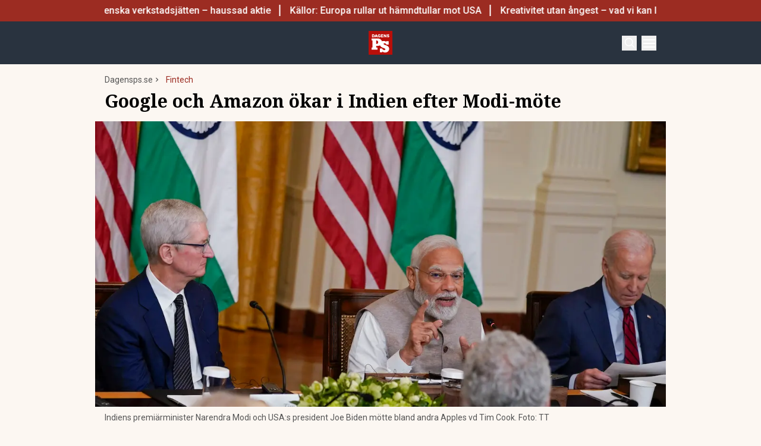

--- FILE ---
content_type: text/html; charset=utf-8
request_url: https://www.dagensps.se/fintech/google-och-amazon-okar-i-indien-efter-modi-mote/
body_size: 50998
content:
<!DOCTYPE html><html lang="sv-SE"><head><meta charSet="utf-8"/><meta name="viewport" content="width=device-width, initial-scale=1.0"/><link rel="apple-touch-icon" sizes="180x180" href="/favicons/apple-touch-icon.png"/><link rel="icon" type="image/png" sizes="32x32" href="/favicons/favicon-32x32.png"/><link rel="icon" type="image/png" sizes="16x16" href="/favicons/favicon-16x16.png"/><link rel="manifest" href="/manifest.json"/><link rel="mask-icon" href="/favicons/safari-pinned-tab.svg" color="#b80f0a"/><meta name="msapplication-TileColor" content="#b80f0a"/><meta name="theme-color" content="#b80f0a"/><link href="https://www.googletagmanager.com/gtag/js?id=G-TTXEPVRLPV" rel="preload" as="script"/><link rel="dns-prefetch" href="https://www.googletagmanager.com"/><link rel="dns-prefetch" href="https://lwadm.com"/><style type="text/css">.fresnel-container{margin:0;padding:0;}
@media not all and (min-width:640px) and (max-width:767.98px){.fresnel-at-sm{display:none!important;}}
@media not all and (min-width:768px) and (max-width:1023.98px){.fresnel-at-md{display:none!important;}}
@media not all and (min-width:1024px) and (max-width:1359.98px){.fresnel-at-lg{display:none!important;}}
@media not all and (min-width:1360px) and (max-width:1535.98px){.fresnel-at-xl{display:none!important;}}
@media not all and (min-width:1536px){.fresnel-at-xl2{display:none!important;}}
@media not all and (max-width:767.98px){.fresnel-lessThan-md{display:none!important;}}
@media not all and (max-width:1023.98px){.fresnel-lessThan-lg{display:none!important;}}
@media not all and (max-width:1359.98px){.fresnel-lessThan-xl{display:none!important;}}
@media not all and (max-width:1535.98px){.fresnel-lessThan-xl2{display:none!important;}}
@media not all and (min-width:768px){.fresnel-greaterThan-sm{display:none!important;}}
@media not all and (min-width:1024px){.fresnel-greaterThan-md{display:none!important;}}
@media not all and (min-width:1360px){.fresnel-greaterThan-lg{display:none!important;}}
@media not all and (min-width:1536px){.fresnel-greaterThan-xl{display:none!important;}}
@media not all and (min-width:640px){.fresnel-greaterThanOrEqual-sm{display:none!important;}}
@media not all and (min-width:768px){.fresnel-greaterThanOrEqual-md{display:none!important;}}
@media not all and (min-width:1024px){.fresnel-greaterThanOrEqual-lg{display:none!important;}}
@media not all and (min-width:1360px){.fresnel-greaterThanOrEqual-xl{display:none!important;}}
@media not all and (min-width:1536px){.fresnel-greaterThanOrEqual-xl2{display:none!important;}}
@media not all and (min-width:640px) and (max-width:767.98px){.fresnel-between-sm-md{display:none!important;}}
@media not all and (min-width:640px) and (max-width:1023.98px){.fresnel-between-sm-lg{display:none!important;}}
@media not all and (min-width:640px) and (max-width:1359.98px){.fresnel-between-sm-xl{display:none!important;}}
@media not all and (min-width:640px) and (max-width:1535.98px){.fresnel-between-sm-xl2{display:none!important;}}
@media not all and (min-width:768px) and (max-width:1023.98px){.fresnel-between-md-lg{display:none!important;}}
@media not all and (min-width:768px) and (max-width:1359.98px){.fresnel-between-md-xl{display:none!important;}}
@media not all and (min-width:768px) and (max-width:1535.98px){.fresnel-between-md-xl2{display:none!important;}}
@media not all and (min-width:1024px) and (max-width:1359.98px){.fresnel-between-lg-xl{display:none!important;}}
@media not all and (min-width:1024px) and (max-width:1535.98px){.fresnel-between-lg-xl2{display:none!important;}}
@media not all and (min-width:1360px) and (max-width:1535.98px){.fresnel-between-xl-xl2{display:none!important;}}</style><title>Google och Amazon ökar i Indien efter Modi-möte - Dagens PS</title><meta name="description" content="Google och Amazon ökar investeringarna i Indien med mångmiljardbelopp. Techjättarna siktar på att få den indiska marknaden att växa snabbare."/><meta name="robots" content="index, follow, max-snippet:-1, max-image-preview:large, max-video-preview:-1"/><link rel="canonical" href="https://www.dagensps.se/teknik/google-och-amazon-okar-i-indien-efter-modi-mote/"/><meta property="og:locale" content="sv_SE"/><meta property="og:type" content="article"/><meta property="og:title" content="Google och Amazon ökar i Indien efter Modi-möte"/><meta property="og:description" content="Google och Amazon ökar investeringarna i Indien med mångmiljardbelopp. Techjättarna siktar på att få den indiska marknaden att växa snabbare."/><meta property="og:url" content="https://www.dagensps.se/teknik/google-och-amazon-okar-i-indien-efter-modi-mote/"/><meta property="og:site_name" content="Dagens PS"/><meta property="article:publisher" content="https://www.facebook.com/Dagensps"/><meta property="article:published_time" content="2023-06-25T08:01:30+00:00"/><meta property="og:image" content="https://www.dagensps.se/_next/image/?url=https%3A%2F%2Fdagensps.fra1.cdn.digitaloceanspaces.com%2Fuploads%2F2023%2F06%2FNarendra-Modi.jpg&amp;w=1200&amp;q=75"/><meta property="og:image:width" content="1200"/><meta property="og:image:height" content="675"/><meta property="og:image:type" content="image/jpeg"/><meta name="author" content="Mia Jacobs"/><meta name="twitter:card" content="summary_large_image"/><meta name="twitter:creator" content="@Dagens__PS"/><meta name="twitter:site" content="@Dagens__PS"/><meta name="twitter:label1" content="Written by"/><meta name="twitter:data1" content="Mia Jacobs"/><meta name="twitter:label2" content="Est. reading time"/><meta name="twitter:data2" content="2 minutes"/><script type="application/ld+json" class="yoast-schema-graph">{"@context":"https://schema.org","@graph":[{"@type":"NewsArticle","@id":"https://www.dagensps.se/teknik/google-och-amazon-okar-i-indien-efter-modi-mote/#article","isPartOf":{"@id":"https://www.dagensps.se/teknik/google-och-amazon-okar-i-indien-efter-modi-mote/"},"author":{"name":"Mia Jacobs","@id":"https://www.dagensps.se/#/schema/person/beff2f504ef84e2144bbe81a050a4707"},"headline":"Google och Amazon ökar i Indien efter Modi-möte","datePublished":"2023-06-25T08:01:30+00:00","mainEntityOfPage":{"@id":"https://www.dagensps.se/teknik/google-och-amazon-okar-i-indien-efter-modi-mote/"},"wordCount":239,"publisher":{"@id":"https://www.dagensps.se/#organization"},"image":{"@id":"https://www.dagensps.se/teknik/google-och-amazon-okar-i-indien-efter-modi-mote/#primaryimage"},"thumbnailUrl":"https://dagensps.fra1.cdn.digitaloceanspaces.com/uploads/2023/06/Narendra-Modi.jpg","keywords":["Amazon","Big tech","Fintech","Google","Indien","Joe Biden","Narendra Modi"],"articleSection":["Fintech","Teknik"],"inLanguage":"sv-SE","copyrightYear":"2023","copyrightHolder":{"@id":"https://www.dagensps.se/#organization"}},{"@type":"WebPage","@id":"https://www.dagensps.se/teknik/google-och-amazon-okar-i-indien-efter-modi-mote/","url":"https://www.dagensps.se/teknik/google-och-amazon-okar-i-indien-efter-modi-mote/","name":"Google och Amazon ökar i Indien efter Modi-möte - Dagens PS","isPartOf":{"@id":"https://www.dagensps.se/#website"},"primaryImageOfPage":{"@id":"https://www.dagensps.se/teknik/google-och-amazon-okar-i-indien-efter-modi-mote/#primaryimage"},"image":{"@id":"https://www.dagensps.se/teknik/google-och-amazon-okar-i-indien-efter-modi-mote/#primaryimage"},"thumbnailUrl":"https://dagensps.fra1.cdn.digitaloceanspaces.com/uploads/2023/06/Narendra-Modi.jpg","datePublished":"2023-06-25T08:01:30+00:00","description":"Google och Amazon ökar investeringarna i Indien med mångmiljardbelopp. Techjättarna siktar på att få den indiska marknaden att växa snabbare.","breadcrumb":{"@id":"https://www.dagensps.se/teknik/google-och-amazon-okar-i-indien-efter-modi-mote/#breadcrumb"},"inLanguage":"sv-SE","potentialAction":[{"@type":"ReadAction","target":["https://www.dagensps.se/teknik/google-och-amazon-okar-i-indien-efter-modi-mote/"]}]},{"@type":"ImageObject","inLanguage":"sv-SE","@id":"https://www.dagensps.se/teknik/google-och-amazon-okar-i-indien-efter-modi-mote/#primaryimage","url":"https://dagensps.fra1.cdn.digitaloceanspaces.com/uploads/2023/06/Narendra-Modi.jpg","contentUrl":"https://dagensps.fra1.cdn.digitaloceanspaces.com/uploads/2023/06/Narendra-Modi.jpg","width":1200,"height":675,"caption":"Indiens premiärminister Narendra Modi och USA:s president Joe Biden mötte bland andra Apples vd Tim Cook. Foto: TT"},{"@type":"BreadcrumbList","@id":"https://www.dagensps.se/teknik/google-och-amazon-okar-i-indien-efter-modi-mote/#breadcrumb","itemListElement":[{"@type":"ListItem","position":1,"name":"Hem","item":"https://www.dagensps.se/"},{"@type":"ListItem","position":2,"name":"Google och Amazon ökar i Indien efter Modi-möte"}]},{"@type":"WebSite","@id":"https://www.dagensps.se/#website","url":"https://www.dagensps.se/","name":"Dagens PS","description":"Nyheter om ekonomi och börs – utan kostnad","publisher":{"@id":"https://www.dagensps.se/#organization"},"alternateName":"PS","potentialAction":[{"@type":"SearchAction","target":{"@type":"EntryPoint","urlTemplate":"https://www.dagensps.se/?s={search_term_string}"},"query-input":{"@type":"PropertyValueSpecification","valueRequired":true,"valueName":"search_term_string"}}],"inLanguage":"sv-SE"},{"@type":"Organization","@id":"https://www.dagensps.se/#organization","name":"Dagens PS","alternateName":"PS","url":"https://www.dagensps.se/","logo":{"@type":"ImageObject","inLanguage":"sv-SE","@id":"https://www.dagensps.se/#/schema/logo/image/","url":"https://dagensps.fra1.cdn.digitaloceanspaces.com/uploads/2022/12/cropped-Senaste-nyheter-1.png","contentUrl":"https://dagensps.fra1.cdn.digitaloceanspaces.com/uploads/2022/12/cropped-Senaste-nyheter-1.png","width":500,"height":500,"caption":"Dagens PS"},"image":{"@id":"https://www.dagensps.se/#/schema/logo/image/"},"sameAs":["https://www.facebook.com/Dagensps","https://x.com/Dagens__PS","https://www.linkedin.com/company/dagensps/"]},{"@type":"Person","@id":"https://www.dagensps.se/#/schema/person/beff2f504ef84e2144bbe81a050a4707","name":"Mia Jacobs","image":{"@type":"ImageObject","inLanguage":"sv-SE","@id":"https://www.dagensps.se/#/schema/person/image/","url":"https://dagensps.fra1.cdn.digitaloceanspaces.com/uploads/2022/12/IMG_0178-1024x768.jpeg","contentUrl":"https://dagensps.fra1.cdn.digitaloceanspaces.com/uploads/2022/12/IMG_0178-1024x768.jpeg","caption":"Mia Jacobs"},"description":"Journalist på Dagens PS med lång erfarenhet från olika medier.","url":"https://www.dagensps.se/author/miajacobs/"}]}</script><meta name="next-head-count" content="38"/><link rel="preload" href="/_next/static/media/0f3a385557f1712f-s.p.woff2" as="font" type="font/woff2" crossorigin="anonymous" data-next-font="size-adjust"/><link rel="preload" href="/_next/static/media/47cbc4e2adbc5db9-s.p.woff2" as="font" type="font/woff2" crossorigin="anonymous" data-next-font="size-adjust"/><link rel="preload" href="/_next/static/media/d88c3b2e8ac146cf-s.p.woff2" as="font" type="font/woff2" crossorigin="anonymous" data-next-font="size-adjust"/><link rel="preload" href="/_next/static/css/4c04ad2243aa05d5.css" as="style"/><link rel="stylesheet" href="/_next/static/css/4c04ad2243aa05d5.css" data-n-g=""/><noscript data-n-css=""></noscript><script defer="" nomodule="" src="/_next/static/chunks/polyfills-c67a75d1b6f99dc8.js"></script><script src="/_next/static/chunks/webpack-38cee4c0e358b1a3.js" defer="" data-cookieconsent="ignore"></script><script src="/_next/static/chunks/framework-2c79e2a64abdb08b.js" defer="" data-cookieconsent="ignore"></script><script src="/_next/static/chunks/main-566c31a6fbd8a888.js" defer="" data-cookieconsent="ignore"></script><script src="/_next/static/chunks/pages/_app-463d5055c791312f.js" defer="" data-cookieconsent="ignore"></script><script src="/_next/static/chunks/252f366e-cd75c61f544052ea.js" defer="" data-cookieconsent="ignore"></script><script src="/_next/static/chunks/1bfc9850-b12f6f90a8c4def8.js" defer="" data-cookieconsent="ignore"></script><script src="/_next/static/chunks/83-f9308ba11161678f.js" defer="" data-cookieconsent="ignore"></script><script src="/_next/static/chunks/691-0e7a198e490e76fa.js" defer="" data-cookieconsent="ignore"></script><script src="/_next/static/chunks/500-737d1b95a4f06793.js" defer="" data-cookieconsent="ignore"></script><script src="/_next/static/chunks/587-6f2b32a6434bb48f.js" defer="" data-cookieconsent="ignore"></script><script src="/_next/static/chunks/809-214da19232ccf86d.js" defer="" data-cookieconsent="ignore"></script><script src="/_next/static/chunks/813-24fb81bcd46f954f.js" defer="" data-cookieconsent="ignore"></script><script src="/_next/static/chunks/pages/%5B...params%5D-964d67fc6a90dd5e.js" defer="" data-cookieconsent="ignore"></script><script src="/_next/static/ssV0ySk4RenaMUp_PxeKz/_buildManifest.js" defer="" data-cookieconsent="ignore"></script><script src="/_next/static/ssV0ySk4RenaMUp_PxeKz/_ssgManifest.js" defer="" data-cookieconsent="ignore"></script><style id="__jsx-35853790">html{font-family:'__Roboto_3a16c0', '__Roboto_Fallback_3a16c0'}h1,h2,h3,h4,h5,h6{font-family:'__Noto_Serif_adaffd', '__Noto_Serif_Fallback_adaffd'}</style></head><body class="bg-[#fcf7f2] text-text-primary antialiased"><div id="__next"><noscript class="jsx-35853790"><iframe
                src="https://www.googletagmanager.com/ns.html?id=GTM-M5G7JN"
                height="0"
                width="0"
                style="display:none;visibility:hidden"
              ></iframe></noscript><div class="sticky top-0 z-50"><div class="bg-red"><div class="container px-4 h-[36px]"></div></div><header class="flex justify-between text-white bg-marine"><div class="container flex justify-between items-center p-4 "><div class="flex flex-col justify-center font-medium min-h-[52px] md:min-h-0 flex-[0_0_30%]"></div><div class="flex-[0_0_auto]"><a href="/"><img alt="Dagens PS" loading="lazy" width="40" height="40" decoding="async" data-nimg="1" style="color:transparent" src="/_next/static/media/logo.6e462546.svg"/></a></div><div class="flex justify-end items-center space-x-2 flex-[0_0_30%]"><div class="fresnel-container fresnel-greaterThanOrEqual-xl "><button class="bg-red rounded-full text-white block flex items-center justify-center font-medium text-sm px-4 py-1 h-[25px]">Prenumerera</button></div><button class="w-[25px] h-[25px] relative focus:outline-none" aria-label="Search"><svg xmlns="http://www.w3.org/2000/svg" fill="none" viewBox="0 0 24 24" stroke-width="2" stroke="currentColor" class="w-5 h-5 absolute transform transition duration-500 ease-in-out left-1/2 top-1/2 -translate-x-1/2 -translate-y-1/2 scale-1"><path stroke-linecap="round" stroke-linejoin="round" d="M21 21l-5.197-5.197m0 0A7.5 7.5 0 105.196 5.196a7.5 7.5 0 0010.607 10.607z"></path></svg><div class="block w-5 absolute left-1/2 top-1/2 transform  -translate-x-1/2 -translate-y-1/2"><span aria-hidden="true" class="block absolute h-0.5 w-5 bg-current transform transition duration-500 ease-in-out scale-0"></span><span aria-hidden="true" class="block absolute h-0.5 w-5 bg-current transform  transition duration-500 ease-in-out scale-0"></span></div></button><button class="w-[25px] h-[25px] relative focus:outline-none" aria-label="Menu"><div class="block w-5 absolute left-1/2 top-1/2 transform  -translate-x-1/2 -translate-y-1/2"><span aria-hidden="true" class="block absolute h-0.5 w-5 bg-current transform transition duration-500 ease-in-out -translate-y-1.5"></span><span aria-hidden="true" class="block absolute  h-0.5 w-5 bg-current   transform transition duration-500 ease-in-out"></span><span aria-hidden="true" class="block absolute  h-0.5 w-5 bg-current transform  transition duration-500 ease-in-out translate-y-1.5"></span></div></button></div></div></header><div class="fresnel-container fresnel-greaterThanOrEqual-xl "><nav class="bg-beige px-4 relative"><div class="container"><div class="flex justify-center"><div class="relative dropdown"><a class="flex items-center justify-between font-medium text-sm bg-beige p-4 transition-colors hover:bg-[#d2d1d0] h-[45px] text-[#0a0a0a]" href="https://www.dagensps.se/senaste-nytt/">Senaste nytt</a><div class="flex-col absolute w-[200px] dropdown-content top-[45px]"><a class="flex items-center justify-between font-medium text-sm bg-beige p-4 transition-colors hover:bg-[#d2d1d0] h-[45px] text-[#0a0a0a]" href="/debatt/">Debatt</a></div></div><div class="relative dropdown"><a class="flex items-center justify-between font-medium text-sm bg-beige p-4 transition-colors hover:bg-[#d2d1d0] h-[45px] text-[#0a0a0a]" href="/varlden/">Världen</a><div class="flex-col absolute w-[200px] dropdown-content top-[45px]"><a class="flex items-center justify-between font-medium text-sm bg-beige p-4 transition-colors hover:bg-[#d2d1d0] h-[45px] text-[#0a0a0a]" href="/varlden/konflikter/">Konflikter</a><a class="flex items-center justify-between font-medium text-sm bg-beige p-4 transition-colors hover:bg-[#d2d1d0] h-[45px] text-[#0a0a0a]" href="/varlden/handel/">Handel</a><a class="flex items-center justify-between font-medium text-sm bg-beige p-4 transition-colors hover:bg-[#d2d1d0] h-[45px] text-[#0a0a0a]" href="/varlden/politik/">Politik</a><a class="flex items-center justify-between font-medium text-sm bg-beige p-4 transition-colors hover:bg-[#d2d1d0] h-[45px] text-[#0a0a0a]" href="/varlden/klimat/">Klimat</a><a class="flex items-center justify-between font-medium text-sm bg-beige p-4 transition-colors hover:bg-[#d2d1d0] h-[45px] text-[#0a0a0a]" href="/varlden/historia/">Historia</a></div></div><div class="relative dropdown"><a class="flex items-center justify-between font-medium text-sm bg-beige p-4 transition-colors hover:bg-[#d2d1d0] h-[45px] text-[#0a0a0a]" href="/bors-finans/">Börs &amp; Finans</a><div class="flex-col absolute w-[200px] dropdown-content top-[45px]"><div class="relative dropdown"><a class="flex items-center justify-between font-medium text-sm bg-beige p-4 transition-colors hover:bg-[#d2d1d0] h-[45px] text-[#0a0a0a]" href="/index/omxspi/">Börskurser</a><div class="flex-col absolute w-[200px] dropdown-content top-0 left-[200px]"><a class="flex items-center justify-between font-medium text-sm bg-beige p-4 transition-colors hover:bg-[#d2d1d0] h-[45px] text-[#0a0a0a]" href="/index/omxspi/">OMXSPI</a><a class="flex items-center justify-between font-medium text-sm bg-beige p-4 transition-colors hover:bg-[#d2d1d0] h-[45px] text-[#0a0a0a]" href="/index/omxs30/">OMXS30</a><a class="flex items-center justify-between font-medium text-sm bg-beige p-4 transition-colors hover:bg-[#d2d1d0] h-[45px] text-[#0a0a0a]" href="/index/large-cap/">Large Cap</a><a class="flex items-center justify-between font-medium text-sm bg-beige p-4 transition-colors hover:bg-[#d2d1d0] h-[45px] text-[#0a0a0a]" href="/index/mid-cap/">Mid Cap</a><a class="flex items-center justify-between font-medium text-sm bg-beige p-4 transition-colors hover:bg-[#d2d1d0] h-[45px] text-[#0a0a0a]" href="/index/small-cap/">Small Cap</a></div></div><a class="flex items-center justify-between font-medium text-sm bg-beige p-4 transition-colors hover:bg-[#d2d1d0] h-[45px] text-[#0a0a0a]" href="/bors-finans/investeringsguide/">Investeringsguide</a><div class="relative dropdown"><a class="flex items-center justify-between font-medium text-sm bg-beige p-4 transition-colors hover:bg-[#d2d1d0] h-[45px] text-[#0a0a0a]" href="/bors-finans/aktier/">Aktier</a><div class="flex-col absolute w-[200px] dropdown-content top-0 left-[200px]"><a class="flex items-center justify-between font-medium text-sm bg-beige p-4 transition-colors hover:bg-[#d2d1d0] h-[45px] text-[#0a0a0a]" href="/bors-finans/industri/">Industri</a><a class="flex items-center justify-between font-medium text-sm bg-beige p-4 transition-colors hover:bg-[#d2d1d0] h-[45px] text-[#0a0a0a]" href="/bors-finans/fastigheter/">Fastigheter</a></div></div><a class="flex items-center justify-between font-medium text-sm bg-beige p-4 transition-colors hover:bg-[#d2d1d0] h-[45px] text-[#0a0a0a]" href="/bors-finans/fonder/">Fonder</a><a class="flex items-center justify-between font-medium text-sm bg-beige p-4 transition-colors hover:bg-[#d2d1d0] h-[45px] text-[#0a0a0a]" href="/bors-finans/borsnoteringar/">Börsnoteringar</a><a class="flex items-center justify-between font-medium text-sm bg-beige p-4 transition-colors hover:bg-[#d2d1d0] h-[45px] text-[#0a0a0a]" href="/bors-finans/emissioner/">Emissioner</a><a class="flex items-center justify-between font-medium text-sm bg-beige p-4 transition-colors hover:bg-[#d2d1d0] h-[45px] text-[#0a0a0a]" href="/bors-finans/makro/">Makro</a><a class="flex items-center justify-between font-medium text-sm bg-beige p-4 transition-colors hover:bg-[#d2d1d0] h-[45px] text-[#0a0a0a]" href="/bors-finans/ravaror/">Råvaror</a><a class="flex items-center justify-between font-medium text-sm bg-beige p-4 transition-colors hover:bg-[#d2d1d0] h-[45px] text-[#0a0a0a]" href="/bors-finans/valuta/">Valuta</a><a class="flex items-center justify-between font-medium text-sm bg-beige p-4 transition-colors hover:bg-[#d2d1d0] h-[45px] text-[#0a0a0a]" href="/bors-finans/fastigheter/">Fastigheter</a><a class="flex items-center justify-between font-medium text-sm bg-beige p-4 transition-colors hover:bg-[#d2d1d0] h-[45px] text-[#0a0a0a]" href="/bors-finans/industri/">Industri</a><a class="flex items-center justify-between font-medium text-sm bg-beige p-4 transition-colors hover:bg-[#d2d1d0] h-[45px] text-[#0a0a0a]" href="/life-science/">Life Science</a><div class="relative dropdown"><a class="flex items-center justify-between font-medium text-sm bg-beige p-4 transition-colors hover:bg-[#d2d1d0] h-[45px] text-[#0a0a0a]" href="/bors-finans/fintech/">Fintech</a><div class="flex-col absolute w-[200px] dropdown-content top-0 left-[200px]"><a class="flex items-center justify-between font-medium text-sm bg-beige p-4 transition-colors hover:bg-[#d2d1d0] h-[45px] text-[#0a0a0a]" href="/bors-finans/fintech/kryptovalutor/">Kryptovalutor</a></div></div></div></div><div class="relative dropdown"><a class="flex items-center justify-between font-medium text-sm bg-beige p-4 transition-colors hover:bg-[#d2d1d0] h-[45px] text-[#0a0a0a]" href="/privatekonomi/">Privatekonomi</a><div class="flex-col absolute w-[200px] dropdown-content top-[45px]"><a class="flex items-center justify-between font-medium text-sm bg-beige p-4 transition-colors hover:bg-[#d2d1d0] h-[45px] text-[#0a0a0a]" href="/privatekonomi/bostad/">Bostad</a><a class="flex items-center justify-between font-medium text-sm bg-beige p-4 transition-colors hover:bg-[#d2d1d0] h-[45px] text-[#0a0a0a]" href="/privatekonomi/dromboende/">Drömboende</a><a class="flex items-center justify-between font-medium text-sm bg-beige p-4 transition-colors hover:bg-[#d2d1d0] h-[45px] text-[#0a0a0a]" href="/privatekonomi/spara/">Spara</a><a class="flex items-center justify-between font-medium text-sm bg-beige p-4 transition-colors hover:bg-[#d2d1d0] h-[45px] text-[#0a0a0a]" href="/privatekonomi/deklaration-skatter/">Deklaration &amp; skatter</a><a class="flex items-center justify-between font-medium text-sm bg-beige p-4 transition-colors hover:bg-[#d2d1d0] h-[45px] text-[#0a0a0a]" href="/privatekonomi/sakerhet/">Säkerhet</a><a class="flex items-center justify-between font-medium text-sm bg-beige p-4 transition-colors hover:bg-[#d2d1d0] h-[45px] text-[#0a0a0a]" href="/privatekonomi/pension/">Pension</a><a class="flex items-center justify-between font-medium text-sm bg-beige p-4 transition-colors hover:bg-[#d2d1d0] h-[45px] text-[#0a0a0a]" href="/privatekonomi/jobb-karriar/">Jobb</a><div class="relative dropdown"><a class="flex items-center justify-between font-medium text-sm bg-beige p-4 transition-colors hover:bg-[#d2d1d0] h-[45px] text-[#0a0a0a]" href="/privatekonomi/ekonomiguider/">Ekonomiguider</a><div class="flex-col absolute w-[200px] dropdown-content top-0 left-[200px]"><a class="flex items-center justify-between font-medium text-sm bg-beige p-4 transition-colors hover:bg-[#d2d1d0] h-[45px] text-[#0a0a0a]" href="/privatekonomi/ekonomiguider/sparkonto/">Sparkonto</a><a class="flex items-center justify-between font-medium text-sm bg-beige p-4 transition-colors hover:bg-[#d2d1d0] h-[45px] text-[#0a0a0a]" href="/privatekonomi/ekonomiguider/bolan/">Bolån</a><a class="flex items-center justify-between font-medium text-sm bg-beige p-4 transition-colors hover:bg-[#d2d1d0] h-[45px] text-[#0a0a0a]" href="/privatekonomi/ekonomiguider/forsakringar/">Försäkringar</a><a class="flex items-center justify-between font-medium text-sm bg-beige p-4 transition-colors hover:bg-[#d2d1d0] h-[45px] text-[#0a0a0a]" href="/privatekonomi/ekonomiguider/elavtal/">Elavtal</a><a class="flex items-center justify-between font-medium text-sm bg-beige p-4 transition-colors hover:bg-[#d2d1d0] h-[45px] text-[#0a0a0a]" href="/privatekonomi/ekonomiguider/lan/">Lån</a></div></div></div></div><div class="relative dropdown"><a class="flex items-center justify-between font-medium text-sm bg-beige p-4 transition-colors hover:bg-[#d2d1d0] h-[45px] text-[#0a0a0a]" href="/teknik/">Teknik</a><div class="flex-col absolute w-[200px] dropdown-content top-[45px]"><a class="flex items-center justify-between font-medium text-sm bg-beige p-4 transition-colors hover:bg-[#d2d1d0] h-[45px] text-[#0a0a0a]" href="/teknik/hallbarhet/">Hållbarhet</a><a class="flex items-center justify-between font-medium text-sm bg-beige p-4 transition-colors hover:bg-[#d2d1d0] h-[45px] text-[#0a0a0a]" href="/teknik/prylar/">Prylar</a><a class="flex items-center justify-between font-medium text-sm bg-beige p-4 transition-colors hover:bg-[#d2d1d0] h-[45px] text-[#0a0a0a]" href="/teknik/innovationer/">Innovationer</a><a class="flex items-center justify-between font-medium text-sm bg-beige p-4 transition-colors hover:bg-[#d2d1d0] h-[45px] text-[#0a0a0a]" href="/teknik/energi/">Energi</a><a class="flex items-center justify-between font-medium text-sm bg-beige p-4 transition-colors hover:bg-[#d2d1d0] h-[45px] text-[#0a0a0a]" href="/teknik/mobil/">Mobil</a></div></div><div class="relative dropdown"><a class="flex items-center justify-between font-medium text-sm bg-beige p-4 transition-colors hover:bg-[#d2d1d0] h-[45px] text-[#0a0a0a]" href="/foretag/">Företag</a><div class="flex-col absolute w-[200px] dropdown-content top-[45px]"><div class="relative dropdown"><a class="flex items-center justify-between font-medium text-sm bg-beige p-4 transition-colors hover:bg-[#d2d1d0] h-[45px] text-[#0a0a0a]" href="/karriar/">Karriär</a><div class="flex-col absolute w-[200px] dropdown-content top-0 left-[200px]"><a class="flex items-center justify-between font-medium text-sm bg-beige p-4 transition-colors hover:bg-[#d2d1d0] h-[45px] text-[#0a0a0a]" href="/karriar/personlig-utveckling/">Personlig utveckling</a><a class="flex items-center justify-between font-medium text-sm bg-beige p-4 transition-colors hover:bg-[#d2d1d0] h-[45px] text-[#0a0a0a]" href="/karriar/ledarskap/">Ledarskap</a><a class="flex items-center justify-between font-medium text-sm bg-beige p-4 transition-colors hover:bg-[#d2d1d0] h-[45px] text-[#0a0a0a]" href="https://www.realtid.se/platsannonser/">Platsannonser</a></div></div><a class="flex items-center justify-between font-medium text-sm bg-beige p-4 transition-colors hover:bg-[#d2d1d0] h-[45px] text-[#0a0a0a]" href="/foretag/foretagsekonomi/">Företagsekonomi</a><a class="flex items-center justify-between font-medium text-sm bg-beige p-4 transition-colors hover:bg-[#d2d1d0] h-[45px] text-[#0a0a0a]" href="/foretag/foretagsforsakringar/">Företagsförsäkringar</a><a class="flex items-center justify-between font-medium text-sm bg-beige p-4 transition-colors hover:bg-[#d2d1d0] h-[45px] text-[#0a0a0a]" href="/foretag/tjanstebil/">Tjänstebil</a><a class="flex items-center justify-between font-medium text-sm bg-beige p-4 transition-colors hover:bg-[#d2d1d0] h-[45px] text-[#0a0a0a]" href="/foretag/tjanstepension/">Tjänstepension</a><a class="flex items-center justify-between font-medium text-sm bg-beige p-4 transition-colors hover:bg-[#d2d1d0] h-[45px] text-[#0a0a0a]" href="/foretag/startup/">Startup</a><a class="flex items-center justify-between font-medium text-sm bg-beige p-4 transition-colors hover:bg-[#d2d1d0] h-[45px] text-[#0a0a0a]" href="/foretag/ehandel/">E-handel</a><a class="flex items-center justify-between font-medium text-sm bg-beige p-4 transition-colors hover:bg-[#d2d1d0] h-[45px] text-[#0a0a0a]" href="/foretag/digitalisering-ai/">Digitalisering &amp; AI</a><a class="flex items-center justify-between font-medium text-sm bg-beige p-4 transition-colors hover:bg-[#d2d1d0] h-[45px] text-[#0a0a0a]" href="/foretag/profiler/">Profiler</a><a class="flex items-center justify-between font-medium text-sm bg-beige p-4 transition-colors hover:bg-[#d2d1d0] h-[45px] text-[#0a0a0a]" href="/foretag/foretagsnyheter/">Företagsnyheter</a></div></div><div class="relative dropdown"><a class="flex items-center justify-between font-medium text-sm bg-beige p-4 transition-colors hover:bg-[#d2d1d0] h-[45px] text-[#0a0a0a]" href="/motor/">Motor</a><div class="flex-col absolute w-[200px] dropdown-content top-[45px]"><a class="flex items-center justify-between font-medium text-sm bg-beige p-4 transition-colors hover:bg-[#d2d1d0] h-[45px] text-[#0a0a0a]" href="/motor/kopa-bil/">Köpa bil</a><a class="flex items-center justify-between font-medium text-sm bg-beige p-4 transition-colors hover:bg-[#d2d1d0] h-[45px] text-[#0a0a0a]" href="/motor/biltester/">Biltester</a><a class="flex items-center justify-between font-medium text-sm bg-beige p-4 transition-colors hover:bg-[#d2d1d0] h-[45px] text-[#0a0a0a]" href="/motor/elbil/">Elbil</a><a class="flex items-center justify-between font-medium text-sm bg-beige p-4 transition-colors hover:bg-[#d2d1d0] h-[45px] text-[#0a0a0a]" href="/motor/klassiska-bilar/">Klassiska bilar</a><a class="flex items-center justify-between font-medium text-sm bg-beige p-4 transition-colors hover:bg-[#d2d1d0] h-[45px] text-[#0a0a0a]" href="/motor/bast-i-alla-tester/">Bäst i alla tester</a><a class="flex items-center justify-between font-medium text-sm bg-beige p-4 transition-colors hover:bg-[#d2d1d0] h-[45px] text-[#0a0a0a]" href="/motor/bat/">Båt</a></div></div><a class="flex items-center justify-between font-medium text-sm bg-beige p-4 transition-colors hover:bg-[#d2d1d0] h-[45px] text-[#0a0a0a]" href="/halsa/">Hälsa</a><div class="relative dropdown"><a class="flex items-center justify-between font-medium text-sm bg-beige p-4 transition-colors hover:bg-[#d2d1d0] h-[45px] text-[#0a0a0a]" href="/perfect-weekend/">Perfect Weekend</a><div class="flex-col absolute w-[200px] dropdown-content top-[45px]"><a class="flex items-center justify-between font-medium text-sm bg-beige p-4 transition-colors hover:bg-[#d2d1d0] h-[45px] text-[#0a0a0a]" href="/weekend/mat-vin/">Mat &amp; Vin</a><a class="flex items-center justify-between font-medium text-sm bg-beige p-4 transition-colors hover:bg-[#d2d1d0] h-[45px] text-[#0a0a0a]" href="/weekend/resor/">Resor</a><a class="flex items-center justify-between font-medium text-sm bg-beige p-4 transition-colors hover:bg-[#d2d1d0] h-[45px] text-[#0a0a0a]" href="/weekend/noje-underhallning/">Nöje &amp; Underhållning</a><a class="flex items-center justify-between font-medium text-sm bg-beige p-4 transition-colors hover:bg-[#d2d1d0] h-[45px] text-[#0a0a0a]" href="/weekend/klockor/">Klockor</a><a class="flex items-center justify-between font-medium text-sm bg-beige p-4 transition-colors hover:bg-[#d2d1d0] h-[45px] text-[#0a0a0a]" href="/weekend/trend/">Trend</a><a class="flex items-center justify-between font-medium text-sm bg-beige p-4 transition-colors hover:bg-[#d2d1d0] h-[45px] text-[#0a0a0a]" href="/weekend/restaurang/">Restaurang</a></div></div><div class="relative dropdown"><a class="flex items-center justify-between font-medium text-sm bg-beige p-4 transition-colors hover:bg-[#d2d1d0] h-[45px] text-[#0a0a0a]" href="/ps-studio/">PS Studio</a><div class="flex-col absolute w-[200px] dropdown-content top-[45px]"><a class="flex items-center justify-between font-medium text-sm bg-beige p-4 transition-colors hover:bg-[#d2d1d0] h-[45px] text-[#0a0a0a]" href="/ps-studio/podcast/">Podcast</a></div></div></div></div></nav></div></div><main class="pb-14"><div class="infinite-scroll-component__outerdiv"><div class="infinite-scroll-component " style="height:auto;overflow:inherit;-webkit-overflow-scrolling:touch"><div class=""><div class="container grid grid-cols-1 xl:grid-cols-[980px_auto] gap-8 xl:px-4 xl:py-12"><div><div><div class="container p-4 pb-2 xl:p-0"><div class="flex items-center gap-2 text-text-secondary text-sm flex-wrap mb-2"><a class="" href="/">Dagensps.se</a><div class="flex items-center space-x-2"><svg stroke="currentColor" fill="currentColor" stroke-width="0" viewBox="0 0 24 24" height="1em" width="1em" xmlns="http://www.w3.org/2000/svg"><path fill="none" d="M0 0h24v24H0z"></path><path d="M10 6L8.59 7.41 13.17 12l-4.58 4.59L10 18l6-6z"></path></svg><a class="text-red" href="/fintech/">Fintech</a></div></div><h1 class="text-2xl md:text-3xl xl:text-5xl mb-2 xl:mb-4 xl:leading-tight">Google och Amazon ökar i Indien efter Modi-möte</h1></div><div class="relative xl:mb-2 aspect-w-2 aspect-h-1"><img alt="Google och Amazon ökar i Indien efter Modi-möte" loading="eager" decoding="async" data-nimg="fill" class="object-cover object-top" style="position:absolute;height:100%;width:100%;left:0;top:0;right:0;bottom:0;color:transparent" sizes="(max-width: 640px) 100vw, (max-width: 1360px) 100vw, 75vw" srcSet="/_next/image/?url=https%3A%2F%2Fdagensps.fra1.cdn.digitaloceanspaces.com%2Fuploads%2F2023%2F06%2FNarendra-Modi.jpg&amp;w=640&amp;q=75 640w, /_next/image/?url=https%3A%2F%2Fdagensps.fra1.cdn.digitaloceanspaces.com%2Fuploads%2F2023%2F06%2FNarendra-Modi.jpg&amp;w=750&amp;q=75 750w, /_next/image/?url=https%3A%2F%2Fdagensps.fra1.cdn.digitaloceanspaces.com%2Fuploads%2F2023%2F06%2FNarendra-Modi.jpg&amp;w=828&amp;q=75 828w, /_next/image/?url=https%3A%2F%2Fdagensps.fra1.cdn.digitaloceanspaces.com%2Fuploads%2F2023%2F06%2FNarendra-Modi.jpg&amp;w=1080&amp;q=75 1080w, /_next/image/?url=https%3A%2F%2Fdagensps.fra1.cdn.digitaloceanspaces.com%2Fuploads%2F2023%2F06%2FNarendra-Modi.jpg&amp;w=1200&amp;q=75 1200w" src="/_next/image/?url=https%3A%2F%2Fdagensps.fra1.cdn.digitaloceanspaces.com%2Fuploads%2F2023%2F06%2FNarendra-Modi.jpg&amp;w=1200&amp;q=75"/></div><div class="container p-4 pt-2 xl:p-0"><figcaption class="text-text-secondary text-sm mb-4">Indiens premiärminister Narendra Modi och USA:s president Joe Biden mötte bland andra Apples vd Tim Cook. Foto: TT</figcaption><div class="w-full border-b-2 pb-3 mb-4 mt-2 border-beige flex flex-row justify-between"><a class="flex items-center" href="/author/miajacobs/"><div class="flex space-x-4 w-full"><div class="relative flex-shrink-0" style="width:45px;height:45px"><img alt="Mia Jacobs" loading="lazy" decoding="async" data-nimg="fill" class="rounded-full object-cover" style="position:absolute;height:100%;width:100%;left:0;top:0;right:0;bottom:0;color:transparent" sizes="100vw" srcSet="/_next/image/?url=https%3A%2F%2Fdagensps.fra1.cdn.digitaloceanspaces.com%2Fuploads%2F2022%2F12%2FIMG_0178-300x225.jpeg&amp;w=640&amp;q=75 640w, /_next/image/?url=https%3A%2F%2Fdagensps.fra1.cdn.digitaloceanspaces.com%2Fuploads%2F2022%2F12%2FIMG_0178-300x225.jpeg&amp;w=750&amp;q=75 750w, /_next/image/?url=https%3A%2F%2Fdagensps.fra1.cdn.digitaloceanspaces.com%2Fuploads%2F2022%2F12%2FIMG_0178-300x225.jpeg&amp;w=828&amp;q=75 828w, /_next/image/?url=https%3A%2F%2Fdagensps.fra1.cdn.digitaloceanspaces.com%2Fuploads%2F2022%2F12%2FIMG_0178-300x225.jpeg&amp;w=1080&amp;q=75 1080w, /_next/image/?url=https%3A%2F%2Fdagensps.fra1.cdn.digitaloceanspaces.com%2Fuploads%2F2022%2F12%2FIMG_0178-300x225.jpeg&amp;w=1200&amp;q=75 1200w" src="/_next/image/?url=https%3A%2F%2Fdagensps.fra1.cdn.digitaloceanspaces.com%2Fuploads%2F2022%2F12%2FIMG_0178-300x225.jpeg&amp;w=1200&amp;q=75"/></div><div><span class="font-bold table-caption leading-relaxed font-normal text-sm">Mia Jacobs</span></div></div></a><div class="flex flex-col text-text-secondary text-sm items-end ml-2 leading-relaxed"><span>Uppdaterad: <!-- -->25 juni 2023</span><span>Publicerad: <!-- -->25 juni 2023</span></div></div><div class="article-content xl:prose-2xl max-w-none font-bold prose-p:leading-normal"><p><strong>Google och Amazon ökar investeringarna i Indien med mångmiljardbelopp. Techjättarna siktar på att få den indiska marknaden att växa snabbare.</strong></p></div><div class="my-4"><div class="fresnel-container fresnel-greaterThanOrEqual-xl "><div class="flex justify-center"><div><div class="text-xs text-text-secondary">ANNONS</div><div class="flex justify-center" style="min-width:980px;min-height:250px"><div id="dagensps_pano1_:R9b2qf46:"></div></div></div></div></div></div><div class="grid grid-cols-1 xl:grid-cols-[300px_auto] gap-0 xl:gap-8"><div class="fresnel-container fresnel-greaterThanOrEqual-xl "><div class="flex space-x-4 font-bold text-xs justify-between mb-4"><a target="_blank" rel="noreferrer" class="flex space-x-2 items-center hover:underline" href="https://www.facebook.com/sharer/sharer.php?u=https%3A%2F%2Fwww.dagensps.se%2Ffintech%2Fgoogle-och-amazon-okar-i-indien-efter-modi-mote%2F"><span>Facebook</span><div class="bg-[#1f3d7c] text-white rounded-full w-[20px] h-[20px] flex items-center justify-center"><svg stroke="currentColor" fill="currentColor" stroke-width="0" viewBox="0 0 320 512" height="1em" width="1em" xmlns="http://www.w3.org/2000/svg"><path d="M279.14 288l14.22-92.66h-88.91v-60.13c0-25.35 12.42-50.06 52.24-50.06h40.42V6.26S260.43 0 225.36 0c-73.22 0-121.08 44.38-121.08 124.72v70.62H22.89V288h81.39v224h100.17V288z"></path></svg></div></a><a target="_blank" rel="noreferrer" class="flex space-x-2 items-center hover:underline" href="https://twitter.com/intent/tweet?text=https%3A%2F%2Fwww.dagensps.se%2Ffintech%2Fgoogle-och-amazon-okar-i-indien-efter-modi-mote%2F"><span>Twitter</span><div class="bg-[#008de4] text-white rounded-full w-[20px] h-[20px] flex items-center justify-center"><svg stroke="currentColor" fill="currentColor" stroke-width="0" viewBox="0 0 512 512" height="1em" width="1em" xmlns="http://www.w3.org/2000/svg"><path d="M459.37 151.716c.325 4.548.325 9.097.325 13.645 0 138.72-105.583 298.558-298.558 298.558-59.452 0-114.68-17.219-161.137-47.106 8.447.974 16.568 1.299 25.34 1.299 49.055 0 94.213-16.568 130.274-44.832-46.132-.975-84.792-31.188-98.112-72.772 6.498.974 12.995 1.624 19.818 1.624 9.421 0 18.843-1.3 27.614-3.573-48.081-9.747-84.143-51.98-84.143-102.985v-1.299c13.969 7.797 30.214 12.67 47.431 13.319-28.264-18.843-46.781-51.005-46.781-87.391 0-19.492 5.197-37.36 14.294-52.954 51.655 63.675 129.3 105.258 216.365 109.807-1.624-7.797-2.599-15.918-2.599-24.04 0-57.828 46.782-104.934 104.934-104.934 30.213 0 57.502 12.67 76.67 33.137 23.715-4.548 46.456-13.32 66.599-25.34-7.798 24.366-24.366 44.833-46.132 57.827 21.117-2.273 41.584-8.122 60.426-16.243-14.292 20.791-32.161 39.308-52.628 54.253z"></path></svg></div></a><a target="_blank" rel="noreferrer" class="flex space-x-2 items-center hover:underline" href="https://www.linkedin.com/sharing/share-offsite/?url=https%3A%2F%2Fwww.dagensps.se%2Ffintech%2Fgoogle-och-amazon-okar-i-indien-efter-modi-mote%2F"><span>LinkedIn</span><div class="bg-[#007bb9] text-white rounded-full w-[20px] h-[20px] flex items-center justify-center"><svg stroke="currentColor" fill="currentColor" stroke-width="0" viewBox="0 0 448 512" height="1em" width="1em" xmlns="http://www.w3.org/2000/svg"><path d="M100.28 448H7.4V148.9h92.88zM53.79 108.1C24.09 108.1 0 83.5 0 53.8a53.79 53.79 0 0 1 107.58 0c0 29.7-24.1 54.3-53.79 54.3zM447.9 448h-92.68V302.4c0-34.7-.7-79.2-48.29-79.2-48.29 0-55.69 37.7-55.69 76.7V448h-92.78V148.9h89.08v40.8h1.3c12.4-23.5 42.69-48.3 87.88-48.3 94 0 111.28 61.9 111.28 142.3V448z"></path></svg></div></a></div><div><h4 class="border-t-[3px] border-t-red py-4 text-xl">Mest läst i kategorin</h4><div class="flex flex-col space-y-4"><div><a class="flex space-x-2" href="/bors-finans/fintech/kryptovalutor/bitcoin-rycker-sig-loss-fran-trasket/"><div class="relative"><img alt="bitcoin" loading="lazy" width="152" height="152" decoding="async" data-nimg="1" class="object-cover max-w-none w-[76px] h-[76px]" style="color:transparent" srcSet="/_next/image/?url=https%3A%2F%2Fdagensps.fra1.cdn.digitaloceanspaces.com%2Fuploads%2F2026%2F01%2Fbitcoinryck.jpg&amp;w=256&amp;q=75 1x, /_next/image/?url=https%3A%2F%2Fdagensps.fra1.cdn.digitaloceanspaces.com%2Fuploads%2F2026%2F01%2Fbitcoinryck.jpg&amp;w=384&amp;q=75 2x" src="/_next/image/?url=https%3A%2F%2Fdagensps.fra1.cdn.digitaloceanspaces.com%2Fuploads%2F2026%2F01%2Fbitcoinryck.jpg&amp;w=384&amp;q=75"/></div><div class="flex flex-col justify-center"><span class="text-red text-xs uppercase">Kryptovalutor</span><h2 class="line-clamp-1">Bitcoin rycker sig loss från träsket</h2><p class="hidden">Efter två månader i dyn stiger den ledande kryptovalutan bitcoin på nytt till den högsta intradagsnivån sedan mitten av november. På onsdagen kunde bitcoin efter veckor av mer eller mindre stiltje åter avancera och gjorde det med besked. Bitcoin ökade med hela 3,9 procent i värde till 97 694 dollar, berättar Bloomberg och uppger att …</p><div class="flex text-text-secondary text-sm space-x-1 items-center"><svg stroke="currentColor" fill="currentColor" stroke-width="0" viewBox="0 0 24 24" height="1em" width="1em" xmlns="http://www.w3.org/2000/svg"><path fill="none" d="M0 0h24v24H0z"></path><path d="M19 4h-1V2h-2v2H8V2H6v2H5c-1.11 0-1.99.9-1.99 2L3 20a2 2 0 002 2h14c1.1 0 2-.9 2-2V6c0-1.1-.9-2-2-2zm0 16H5V10h14v10zM9 14H7v-2h2v2zm4 0h-2v-2h2v2zm4 0h-2v-2h2v2zm-8 4H7v-2h2v2zm4 0h-2v-2h2v2zm4 0h-2v-2h2v2z"></path></svg><span>15 jan. 2026</span></div></div></a></div><div><a class="flex space-x-2" href="/bors-finans/fintech/kryptovalutor/bitcoin-2026-djarva-prognoser-fran-75-000-till-225-000-dollar/"><div class="relative"><img alt="Bitcoin" loading="lazy" width="152" height="152" decoding="async" data-nimg="1" class="object-cover max-w-none w-[76px] h-[76px]" style="color:transparent" srcSet="/_next/image/?url=https%3A%2F%2Fdagensps.fra1.cdn.digitaloceanspaces.com%2Fuploads%2F2026%2F01%2Fbitcoinrevansch1.jpg&amp;w=256&amp;q=75 1x, /_next/image/?url=https%3A%2F%2Fdagensps.fra1.cdn.digitaloceanspaces.com%2Fuploads%2F2026%2F01%2Fbitcoinrevansch1.jpg&amp;w=384&amp;q=75 2x" src="/_next/image/?url=https%3A%2F%2Fdagensps.fra1.cdn.digitaloceanspaces.com%2Fuploads%2F2026%2F01%2Fbitcoinrevansch1.jpg&amp;w=384&amp;q=75"/></div><div class="flex flex-col justify-center"><span class="text-red text-xs uppercase">Kryptovalutor</span><h2 class="line-clamp-1">Bitcoin 2026 – djärva prognoser från 75 000 till 225 000 dollar</h2><p class="hidden">Efter rekordnivåer, kraftiga fall och ett skakigt marknadsklimat spretar nu bedömningarna rejält. Efter ett extremt volatilt 2025 går bitcoin in i 2026 med ovanligt stora spännvidder i prognoserna. Bedömningarna från marknadens aktörer sträcker sig från försiktiga scenarier runt 75 000 dollar till mycket optimistiska nivåer över 200 000 dollar. Gemensamt är dock synen på fortsatt …</p><div class="flex text-text-secondary text-sm space-x-1 items-center"><svg stroke="currentColor" fill="currentColor" stroke-width="0" viewBox="0 0 24 24" height="1em" width="1em" xmlns="http://www.w3.org/2000/svg"><path fill="none" d="M0 0h24v24H0z"></path><path d="M19 4h-1V2h-2v2H8V2H6v2H5c-1.11 0-1.99.9-1.99 2L3 20a2 2 0 002 2h14c1.1 0 2-.9 2-2V6c0-1.1-.9-2-2-2zm0 16H5V10h14v10zM9 14H7v-2h2v2zm4 0h-2v-2h2v2zm4 0h-2v-2h2v2zm-8 4H7v-2h2v2zm4 0h-2v-2h2v2zm4 0h-2v-2h2v2z"></path></svg><span>09 jan. 2026</span></div></div></a></div><div><a class="flex space-x-2" href="/bors-finans/fintech/kryptovalutor/intresset-for-aktier-inom-krypto-svalnar/"><div class="relative"><img alt="krypto" loading="lazy" width="152" height="152" decoding="async" data-nimg="1" class="object-cover max-w-none w-[76px] h-[76px]" style="color:transparent" srcSet="/_next/image/?url=https%3A%2F%2Fdagensps.fra1.cdn.digitaloceanspaces.com%2Fuploads%2F2026%2F01%2Fkrypto.jpg&amp;w=256&amp;q=75 1x, /_next/image/?url=https%3A%2F%2Fdagensps.fra1.cdn.digitaloceanspaces.com%2Fuploads%2F2026%2F01%2Fkrypto.jpg&amp;w=384&amp;q=75 2x" src="/_next/image/?url=https%3A%2F%2Fdagensps.fra1.cdn.digitaloceanspaces.com%2Fuploads%2F2026%2F01%2Fkrypto.jpg&amp;w=384&amp;q=75"/></div><div class="flex flex-col justify-center"><span class="text-red text-xs uppercase">Kryptovalutor</span><h2 class="line-clamp-1">Intresset för aktier inom krypto svalnar</h2><p class="hidden">Både privata och institutionella investerare har fortsatt en optimistisk syn på fintech-aktier, men intresset för aktier inom krypto minskar. Det här visar en undersökning som Mizuho gjort bland 300 privata investerare och 45 institutionella investerare, rapporterar Business Insider, BI. Båda grupperna uppges vara överens om att fintech-aktier alltjämt ser attraktiva ut, däremot märks en minskad …</p><div class="flex text-text-secondary text-sm space-x-1 items-center"><svg stroke="currentColor" fill="currentColor" stroke-width="0" viewBox="0 0 24 24" height="1em" width="1em" xmlns="http://www.w3.org/2000/svg"><path fill="none" d="M0 0h24v24H0z"></path><path d="M19 4h-1V2h-2v2H8V2H6v2H5c-1.11 0-1.99.9-1.99 2L3 20a2 2 0 002 2h14c1.1 0 2-.9 2-2V6c0-1.1-.9-2-2-2zm0 16H5V10h14v10zM9 14H7v-2h2v2zm4 0h-2v-2h2v2zm4 0h-2v-2h2v2zm-8 4H7v-2h2v2zm4 0h-2v-2h2v2zm4 0h-2v-2h2v2z"></path></svg><span>09 jan. 2026</span></div></div></a></div><div><a class="flex space-x-2" href="/bors-finans/nu-slapper-det-wall-street-satsar-pa-krypto/"><div class="relative"><img alt="Bankjätten Morgan Stanley vill lansera bitcoin-ETF:er på Wall Street." loading="lazy" width="152" height="152" decoding="async" data-nimg="1" class="object-cover max-w-none w-[76px] h-[76px]" style="color:transparent" srcSet="/_next/image/?url=https%3A%2F%2Fdagensps.fra1.cdn.digitaloceanspaces.com%2Fuploads%2F2026%2F01%2FMorgan-Stanley-Times-Square-1585-Broadway-New-York-City-headquarters-copy.jpg&amp;w=256&amp;q=75 1x, /_next/image/?url=https%3A%2F%2Fdagensps.fra1.cdn.digitaloceanspaces.com%2Fuploads%2F2026%2F01%2FMorgan-Stanley-Times-Square-1585-Broadway-New-York-City-headquarters-copy.jpg&amp;w=384&amp;q=75 2x" src="/_next/image/?url=https%3A%2F%2Fdagensps.fra1.cdn.digitaloceanspaces.com%2Fuploads%2F2026%2F01%2FMorgan-Stanley-Times-Square-1585-Broadway-New-York-City-headquarters-copy.jpg&amp;w=384&amp;q=75"/></div><div class="flex flex-col justify-center"><span class="text-red text-xs uppercase">Börs &amp; Finans</span><h2 class="line-clamp-1">Nu släpper det – Wall Street satsar på krypto</h2><p class="hidden">Morgan Stanley är den första amerikanska storbanken som nu ger grönt ljus till krypto. Därmed lossnar det äntligen för kryptomarknaden på Wall Street. På tisdagen ansökte Morgan Stanley om att få börja lansera bitcoin- och solana-ETF:er hos SEC, USA:s Securities and Exchange Commission. Wall Street vill satsa på krypto Det är därmed första gången en …</p><div class="flex text-text-secondary text-sm space-x-1 items-center"><svg stroke="currentColor" fill="currentColor" stroke-width="0" viewBox="0 0 24 24" height="1em" width="1em" xmlns="http://www.w3.org/2000/svg"><path fill="none" d="M0 0h24v24H0z"></path><path d="M19 4h-1V2h-2v2H8V2H6v2H5c-1.11 0-1.99.9-1.99 2L3 20a2 2 0 002 2h14c1.1 0 2-.9 2-2V6c0-1.1-.9-2-2-2zm0 16H5V10h14v10zM9 14H7v-2h2v2zm4 0h-2v-2h2v2zm4 0h-2v-2h2v2zm-8 4H7v-2h2v2zm4 0h-2v-2h2v2zm4 0h-2v-2h2v2z"></path></svg><span>07 jan. 2026</span></div></div></a></div><div><a class="flex space-x-2" href="/bors-finans/fintech/kryptovalutor/bitcoin-alltmer-etablerat-i-den-globala-ekonomin/"><div class="relative"><img alt="Bitcoin" loading="lazy" width="152" height="152" decoding="async" data-nimg="1" class="object-cover max-w-none w-[76px] h-[76px]" style="color:transparent" srcSet="/_next/image/?url=https%3A%2F%2Fdagensps.fra1.cdn.digitaloceanspaces.com%2Fuploads%2F2026%2F01%2Fbitcoin.jpg&amp;w=256&amp;q=75 1x, /_next/image/?url=https%3A%2F%2Fdagensps.fra1.cdn.digitaloceanspaces.com%2Fuploads%2F2026%2F01%2Fbitcoin.jpg&amp;w=384&amp;q=75 2x" src="/_next/image/?url=https%3A%2F%2Fdagensps.fra1.cdn.digitaloceanspaces.com%2Fuploads%2F2026%2F01%2Fbitcoin.jpg&amp;w=384&amp;q=75"/></div><div class="flex flex-col justify-center"><span class="text-red text-xs uppercase">Kryptovalutor</span><h2 class="line-clamp-1">Bitcoin alltmer etablerat i den globala ekonomin</h2><p class="hidden">Allt fler regeringar accepterar kryptovalutan bitcoin som ett naturligt inslag i det ekonomiska systemet, skriver Business Insider. Det som började som ett experiment av grupper i periferin 2009 har blivit en symbol för den globala ekonomiska omvandlingen. Det konstaterar tidningen och uppger att regeringar runt om i världen mjukat upp sin inställning till bitcoin. I …</p><div class="flex text-text-secondary text-sm space-x-1 items-center"><svg stroke="currentColor" fill="currentColor" stroke-width="0" viewBox="0 0 24 24" height="1em" width="1em" xmlns="http://www.w3.org/2000/svg"><path fill="none" d="M0 0h24v24H0z"></path><path d="M19 4h-1V2h-2v2H8V2H6v2H5c-1.11 0-1.99.9-1.99 2L3 20a2 2 0 002 2h14c1.1 0 2-.9 2-2V6c0-1.1-.9-2-2-2zm0 16H5V10h14v10zM9 14H7v-2h2v2zm4 0h-2v-2h2v2zm4 0h-2v-2h2v2zm-8 4H7v-2h2v2zm4 0h-2v-2h2v2zm4 0h-2v-2h2v2z"></path></svg><span>04 jan. 2026</span></div></div></a></div></div></div></div><div><div class="mb-4"><div><div class="text-xs text-text-secondary">ANNONS</div><a class="p-4 flex items-center justify-center flex-wrap gap-1" style="background-color:#c73c00;color:#ffffff" href="https://ion.kjell.com/t/t?a=1098281531&amp;as=1961784922&amp;t=2&amp;tk=1"><span class="font-medium">Lagerrensning pågår nu! →</span><div class="relative w-[200px] h-[40px]"><img alt="" loading="lazy" decoding="async" data-nimg="fill" class="object-contain" style="position:absolute;height:100%;width:100%;left:0;top:0;right:0;bottom:0;color:transparent" sizes="100vw" srcSet="/_next/image/?url=https%3A%2F%2Fdagensps.fra1.cdn.digitaloceanspaces.com%2Fuploads%2F2025%2F12%2Fkjell-co-logo.png&amp;w=640&amp;q=75 640w, /_next/image/?url=https%3A%2F%2Fdagensps.fra1.cdn.digitaloceanspaces.com%2Fuploads%2F2025%2F12%2Fkjell-co-logo.png&amp;w=750&amp;q=75 750w, /_next/image/?url=https%3A%2F%2Fdagensps.fra1.cdn.digitaloceanspaces.com%2Fuploads%2F2025%2F12%2Fkjell-co-logo.png&amp;w=828&amp;q=75 828w, /_next/image/?url=https%3A%2F%2Fdagensps.fra1.cdn.digitaloceanspaces.com%2Fuploads%2F2025%2F12%2Fkjell-co-logo.png&amp;w=1080&amp;q=75 1080w, /_next/image/?url=https%3A%2F%2Fdagensps.fra1.cdn.digitaloceanspaces.com%2Fuploads%2F2025%2F12%2Fkjell-co-logo.png&amp;w=1200&amp;q=75 1200w" src="/_next/image/?url=https%3A%2F%2Fdagensps.fra1.cdn.digitaloceanspaces.com%2Fuploads%2F2025%2F12%2Fkjell-co-logo.png&amp;w=1200&amp;q=75"/></div></a></div></div><div class="fresnel-container fresnel-lessThan-xl "><div class="flex justify-center"><div><div class="text-xs text-text-secondary">ANNONS</div><div class="flex justify-center" style="min-width:320px;min-height:320px"><div id="dagensps_mobil1_:Raad2qf46:"></div></div></div></div></div><div class="article-content prose max-w-none prose-p:leading-normal prose-headings:m-0 prose-headings:mb-2 prose-h2:text-xl prose-h3:text-lg prose-h4:text-base"><p>Representanter för Google, Amazon, Apple och andra techjättar satsar hårt på Indien efter ett möte med den indiske premiärministern <strong>Narendra Modi</strong> och USA:s president <strong>Joe Biden</strong> på fredagen<a href="https://www.bloomberg.com/news/articles/2023-06-24/amazon-google-to-expand-india-investments-after-modi-visits-us?srnd=premium-europe&amp;sref=hefWUZFs"> uppger Bloomberg.</a></p><h2 class="tiny-h2">Google öppnar fintech-centrum</h2><p>Google öppnar ett globalt finansteknologiskt centrum i Gujarat International Finance Tech-City, GIFT-city, enligt ägaren Alphabets vd <strong>Sundar Pichai.</strong></p><p class="paywall">“Det cementerar Indiens ledarroll när det gäller fin-tech”, säger Pichai enligt Bloomberg.</p><h2 class="tiny-h2">Fler språk i chatbot</h2><p>Google ska också lägga till fler indiska språk till chatboten Bard enligt Pichai.</p><p class="paywall">Tidigare har Google sagt att man utvecklar en AI-modell som kan hantera fler än 100 indiska språk, i tal och text.</p><h2 class="tiny-h2">Mångmiljardinvesteringar</h2><p class="paywall">Enligt uppgifter från Amazon ska man fram till 2030 invester 15 miljarder dollar (drygt 160 miljarder kronor) i Indien.</p><div class="my-4"><div class="fresnel-container fresnel-lessThan-xl "><div class="flex justify-center"><div><div class="text-xs text-text-secondary">ANNONS</div><div class="flex justify-center" style="min-width:320px;min-height:320px"><div id="dagensps_mobil2_:Rl9ed2qf46:"></div></div></div></div></div></div><p>Det inkluderar planerna på en investering på 12,7 miljarder i moln-infrastruktur för att möta kundefterfrågan i jättelandet Indien uppger Bloomberg.</p><p>Jättelandet i södra Asien är en högt prioriterad marknad för de flesta amerikanska techbolagen, men ofta har man stött på problem med regelverket.</p><p><strong>Läs även:</strong> <a href="https://www.dagensps.se/varlden/superpoppis-fran-fattiglapp-till-slumdog-president/">Superpoppis: Från fattiglapp till “Slumdog President”<strong> </strong></a></p><p><strong>Läs även:</strong> <a href="https://www.dagensps.se/varlden/obama-varlden-blir-allt-mer-odemokratisk/">Obama: “Världens demokratier måste reformeras”<strong> </strong></a></p><aside class="left-rail-newsletter paywall"></aside></div><div class="flex mb-2 mt-5"><span class="italic mr-5">Läs mer från Dagens PS - vårt nyhetsbrev är kostnadsfritt:</span><button class="bg-red rounded-full text-white block flex items-center justify-center font-medium text-sm px-4 py-1 h-[25px] self-center">Prenumerera</button></div></div></div><div class="my-4"></div><div class="grid grid-cols-1 xl:grid-cols-[300px_auto] gap-0 xl:gap-8"><div></div><div><div class="flex gap-4 items-center flex-wrap font-bold mb-6 mt-6"><a class="text-sm md:text-base  bg-beige px-3 py-1 rounded-full" href="/tag/amazon/">Amazon</a><a class="text-sm md:text-base  bg-beige px-3 py-1 rounded-full" href="/tag/big-tech/">Big tech</a><a class="text-sm md:text-base  bg-beige px-3 py-1 rounded-full" href="/tag/fintech/">Fintech</a><a class="text-sm md:text-base  bg-beige px-3 py-1 rounded-full" href="/tag/google/">Google</a><a class="text-sm md:text-base  bg-beige px-3 py-1 rounded-full" href="/tag/indien/">Indien</a><a class="text-sm md:text-base  bg-beige px-3 py-1 rounded-full" href="/tag/joe-biden/">Joe Biden</a><a class="text-sm md:text-base  bg-beige px-3 py-1 rounded-full" href="/tag/narendra-modi/">Narendra Modi</a></div><div class="fresnel-container fresnel-lessThan-xl "><div class="flex space-x-4 mb-8 border-t-2 pt-6 border-beige"><div class="relative flex-shrink-0" style="width:60px;height:60px"><img alt="Mia Jacobs" loading="lazy" decoding="async" data-nimg="fill" class="rounded-full object-cover" style="position:absolute;height:100%;width:100%;left:0;top:0;right:0;bottom:0;color:transparent" sizes="100vw" srcSet="/_next/image/?url=https%3A%2F%2Fdagensps.fra1.cdn.digitaloceanspaces.com%2Fuploads%2F2022%2F12%2FIMG_0178-300x225.jpeg&amp;w=640&amp;q=75 640w, /_next/image/?url=https%3A%2F%2Fdagensps.fra1.cdn.digitaloceanspaces.com%2Fuploads%2F2022%2F12%2FIMG_0178-300x225.jpeg&amp;w=750&amp;q=75 750w, /_next/image/?url=https%3A%2F%2Fdagensps.fra1.cdn.digitaloceanspaces.com%2Fuploads%2F2022%2F12%2FIMG_0178-300x225.jpeg&amp;w=828&amp;q=75 828w, /_next/image/?url=https%3A%2F%2Fdagensps.fra1.cdn.digitaloceanspaces.com%2Fuploads%2F2022%2F12%2FIMG_0178-300x225.jpeg&amp;w=1080&amp;q=75 1080w, /_next/image/?url=https%3A%2F%2Fdagensps.fra1.cdn.digitaloceanspaces.com%2Fuploads%2F2022%2F12%2FIMG_0178-300x225.jpeg&amp;w=1200&amp;q=75 1200w" src="/_next/image/?url=https%3A%2F%2Fdagensps.fra1.cdn.digitaloceanspaces.com%2Fuploads%2F2022%2F12%2FIMG_0178-300x225.jpeg&amp;w=1200&amp;q=75"/></div><div><a class="font-bold hover:underline" href="/author/miajacobs/">Mia Jacobs</a><p>Journalist på Dagens PS med lång erfarenhet från olika medier.</p></div></div></div><div class="fresnel-container fresnel-greaterThanOrEqual-xl "><div class="flex space-x-4 space-x-8 mb-8 border-t-2 pt-8 border-beige"><div class="relative flex-shrink-0" style="width:120px;height:120px"><img alt="Mia Jacobs" loading="lazy" decoding="async" data-nimg="fill" class="rounded-full object-cover" style="position:absolute;height:100%;width:100%;left:0;top:0;right:0;bottom:0;color:transparent" sizes="100vw" srcSet="/_next/image/?url=https%3A%2F%2Fdagensps.fra1.cdn.digitaloceanspaces.com%2Fuploads%2F2022%2F12%2FIMG_0178-300x225.jpeg&amp;w=640&amp;q=75 640w, /_next/image/?url=https%3A%2F%2Fdagensps.fra1.cdn.digitaloceanspaces.com%2Fuploads%2F2022%2F12%2FIMG_0178-300x225.jpeg&amp;w=750&amp;q=75 750w, /_next/image/?url=https%3A%2F%2Fdagensps.fra1.cdn.digitaloceanspaces.com%2Fuploads%2F2022%2F12%2FIMG_0178-300x225.jpeg&amp;w=828&amp;q=75 828w, /_next/image/?url=https%3A%2F%2Fdagensps.fra1.cdn.digitaloceanspaces.com%2Fuploads%2F2022%2F12%2FIMG_0178-300x225.jpeg&amp;w=1080&amp;q=75 1080w, /_next/image/?url=https%3A%2F%2Fdagensps.fra1.cdn.digitaloceanspaces.com%2Fuploads%2F2022%2F12%2FIMG_0178-300x225.jpeg&amp;w=1200&amp;q=75 1200w" src="/_next/image/?url=https%3A%2F%2Fdagensps.fra1.cdn.digitaloceanspaces.com%2Fuploads%2F2022%2F12%2FIMG_0178-300x225.jpeg&amp;w=1200&amp;q=75"/></div><div><a class="font-bold hover:underline" href="/author/miajacobs/">Mia Jacobs</a><p>Journalist på Dagens PS med lång erfarenhet från olika medier.</p></div></div></div><div><div class="text-xs text-text-secondary">ANNONS</div><div class="md:flex " style="background-color:#c73c00;color:#ffffff"><div><div class="p-4 md:p-8 flex justify-center items-center gap-2 flex-wrap"><span class="font-medium">Lagerrensning pågår nu! →</span><div class="relative w-[200px] h-[40px]"><img alt="" loading="lazy" decoding="async" data-nimg="fill" class="object-contain" style="position:absolute;height:100%;width:100%;left:0;top:0;right:0;bottom:0;color:transparent" sizes="100vw" srcSet="/_next/image/?url=https%3A%2F%2Fdagensps.fra1.cdn.digitaloceanspaces.com%2Fuploads%2F2025%2F12%2Fkjell-co-logo.png&amp;w=640&amp;q=75 640w, /_next/image/?url=https%3A%2F%2Fdagensps.fra1.cdn.digitaloceanspaces.com%2Fuploads%2F2025%2F12%2Fkjell-co-logo.png&amp;w=750&amp;q=75 750w, /_next/image/?url=https%3A%2F%2Fdagensps.fra1.cdn.digitaloceanspaces.com%2Fuploads%2F2025%2F12%2Fkjell-co-logo.png&amp;w=828&amp;q=75 828w, /_next/image/?url=https%3A%2F%2Fdagensps.fra1.cdn.digitaloceanspaces.com%2Fuploads%2F2025%2F12%2Fkjell-co-logo.png&amp;w=1080&amp;q=75 1080w, /_next/image/?url=https%3A%2F%2Fdagensps.fra1.cdn.digitaloceanspaces.com%2Fuploads%2F2025%2F12%2Fkjell-co-logo.png&amp;w=1200&amp;q=75 1200w" src="/_next/image/?url=https%3A%2F%2Fdagensps.fra1.cdn.digitaloceanspaces.com%2Fuploads%2F2025%2F12%2Fkjell-co-logo.png&amp;w=1200&amp;q=75"/></div></div><div class="px-4 md:px-8 pb-4 flex flex-col space-y-4"><p class="text-center">Kjell &amp; Company - Kunskap och tillbehör till hemelektronik.
Kjell &amp; Company är ett av Sveriges starkaste varumärken och en ledande aktör inom svensk detaljhandel. Bolaget har mer än 30 års erfarenhet av hemelektronik i kombination med gedigen kunskap och personlig rådgivning. Just nu pågår lagerrensning med mängder av bra deals.</p><a class="px-4 py-2 mx-auto text-center text-lg font-bold rounded-full" style="background-color:#2575bc" href="https://ion.kjell.com/t/t?a=1098281531&amp;as=1961784922&amp;t=2&amp;tk=1"><div>Fynda nu</div></a></div></div></div></div></div></div><div class="mb-4"><div class="fresnel-container fresnel-greaterThanOrEqual-xl "><div class="flex justify-center"><div><div class="text-xs text-text-secondary">ANNONS</div><div class="flex justify-center" style="min-width:980px;min-height:250px"><div id="dagensps_pano2_:R9l2qf46:"></div></div></div></div></div></div></div></div></div><div class="fresnel-container fresnel-greaterThanOrEqual-xl flex flex-col space-y-8"><div class="flex justify-center"><div><div class="text-xs text-text-secondary">ANNONS</div><div class="flex justify-center" style="min-width:300px;min-height:610px"><div id="dagensps_tws1_:R2cqf46:"></div></div></div></div><div><h4 class="border-t-[3px] border-t-red py-4 text-xl">Senaste nytt</h4><div class="flex flex-col space-y-4"><div><a class="flex space-x-2" href="/bors-finans/alla-blickar-pa-svenska-verkstadsjatten-haussad-aktie/"><div class="relative"><img alt="Vagner Rego, koncernchef och vd för Atlas Copco." loading="lazy" width="152" height="152" decoding="async" data-nimg="1" class="object-cover max-w-none w-[76px] h-[76px]" style="color:transparent" srcSet="/_next/image/?url=https%3A%2F%2Fdagensps.fra1.cdn.digitaloceanspaces.com%2Fuploads%2F2026%2F01%2Fsdl2NkfMNw4tdo-nh.jpg&amp;w=256&amp;q=75 1x, /_next/image/?url=https%3A%2F%2Fdagensps.fra1.cdn.digitaloceanspaces.com%2Fuploads%2F2026%2F01%2Fsdl2NkfMNw4tdo-nh.jpg&amp;w=384&amp;q=75 2x" src="/_next/image/?url=https%3A%2F%2Fdagensps.fra1.cdn.digitaloceanspaces.com%2Fuploads%2F2026%2F01%2Fsdl2NkfMNw4tdo-nh.jpg&amp;w=384&amp;q=75"/></div><div class="flex flex-col justify-center"><span class="text-red text-xs uppercase">Börs &amp; Finans</span><h2 class="line-clamp-1">Alla blickar på svenska verkstadsjätten – haussad aktie</h2><p class="hidden">Året har börjat riktigt bra för verkstadsjätten Atlas Copco. Analytikernas samlade uppmaning pekar på köpläge. Det går bra för Atlas Copco. Haussad aktie Det är en haussad aktie där analytikerna uppmanar till köpläge, bland annat från Nordea, skriver Privata Affärer. &quot;Industrikontakter indikerar att både värdekedjan och kunder förbereder för ett meningsfullt efterfrågelyft in i 2027&quot;, …</p><div class="flex text-text-secondary text-sm space-x-1 items-center"><svg stroke="currentColor" fill="currentColor" stroke-width="0" viewBox="0 0 24 24" height="1em" width="1em" xmlns="http://www.w3.org/2000/svg"><path fill="none" d="M0 0h24v24H0z"></path><path d="M19 4h-1V2h-2v2H8V2H6v2H5c-1.11 0-1.99.9-1.99 2L3 20a2 2 0 002 2h14c1.1 0 2-.9 2-2V6c0-1.1-.9-2-2-2zm0 16H5V10h14v10zM9 14H7v-2h2v2zm4 0h-2v-2h2v2zm4 0h-2v-2h2v2zm-8 4H7v-2h2v2zm4 0h-2v-2h2v2zm4 0h-2v-2h2v2z"></path></svg><span>19 jan. 2026</span></div></div></a></div><div><a class="flex space-x-2" href="/varlden/kallor-europa-hotar-med-hamndtullar-mot-usa/"><div class="relative"><img alt="Hämndtullar kan ligga på bordet framöver. På bilden syns demonstrationer mot Trump i Köpenhamn under helgen." loading="lazy" width="152" height="152" decoding="async" data-nimg="1" class="object-cover max-w-none w-[76px] h-[76px]" style="color:transparent" srcSet="/_next/image/?url=https%3A%2F%2Fdagensps.fra1.cdn.digitaloceanspaces.com%2Fuploads%2F2026%2F01%2FsdlNDzIXJFyb68-nh.jpg&amp;w=256&amp;q=75 1x, /_next/image/?url=https%3A%2F%2Fdagensps.fra1.cdn.digitaloceanspaces.com%2Fuploads%2F2026%2F01%2FsdlNDzIXJFyb68-nh.jpg&amp;w=384&amp;q=75 2x" src="/_next/image/?url=https%3A%2F%2Fdagensps.fra1.cdn.digitaloceanspaces.com%2Fuploads%2F2026%2F01%2FsdlNDzIXJFyb68-nh.jpg&amp;w=384&amp;q=75"/></div><div class="flex flex-col justify-center"><span class="text-red text-xs uppercase">Världen</span><h2 class="line-clamp-1">Källor: Europa rullar ut hämndtullar mot USA</h2><p class="hidden">Efter Trumps nya tullhot mot bland annat Sverige slår länderna tillbaka enligt nya källor. Det kan bli aktuellt med enorma hämndtullar och att begränsa amerikanska bolag på den europeiska marknaden. Donald Trump uppger att han tänker slå till hårt mot en rad europeiska länder kring Grönlandsfrågan. Inför tullar mot 8 länder I helgen uppgick presidenten …</p><div class="flex text-text-secondary text-sm space-x-1 items-center"><svg stroke="currentColor" fill="currentColor" stroke-width="0" viewBox="0 0 24 24" height="1em" width="1em" xmlns="http://www.w3.org/2000/svg"><path fill="none" d="M0 0h24v24H0z"></path><path d="M19 4h-1V2h-2v2H8V2H6v2H5c-1.11 0-1.99.9-1.99 2L3 20a2 2 0 002 2h14c1.1 0 2-.9 2-2V6c0-1.1-.9-2-2-2zm0 16H5V10h14v10zM9 14H7v-2h2v2zm4 0h-2v-2h2v2zm4 0h-2v-2h2v2zm-8 4H7v-2h2v2zm4 0h-2v-2h2v2zm4 0h-2v-2h2v2z"></path></svg><span>19 jan. 2026</span></div></div></a></div><div><a class="flex space-x-2" href="/weekend/trend/kreativitet-utan-angest-vad-vi-kan-lara-oss-av-bhutan-thailand-och-nordkorea/"><div class="relative"><img alt="" loading="lazy" width="152" height="152" decoding="async" data-nimg="1" class="object-cover max-w-none w-[76px] h-[76px]" style="color:transparent" srcSet="/_next/image/?url=https%3A%2F%2Fdagensps.fra1.cdn.digitaloceanspaces.com%2Fuploads%2F2026%2F01%2F1-635.png&amp;w=256&amp;q=75 1x, /_next/image/?url=https%3A%2F%2Fdagensps.fra1.cdn.digitaloceanspaces.com%2Fuploads%2F2026%2F01%2F1-635.png&amp;w=384&amp;q=75 2x" src="/_next/image/?url=https%3A%2F%2Fdagensps.fra1.cdn.digitaloceanspaces.com%2Fuploads%2F2026%2F01%2F1-635.png&amp;w=384&amp;q=75"/></div><div class="flex flex-col justify-center"><span class="text-red text-xs uppercase">Trend</span><h2 class="line-clamp-1">Kreativitet utan ångest – vad vi kan lära oss av Bhutan, Thailand och Nordkorea</h2><p class="hidden">I väst har kreativitet blivit ett prestationskrav, ofta med ångest som bieffekt. I Bhutan ses den som ett sätt att förstå sig själv. I Thailand väntar man lugnt på idén. I Nordkorea, märkligt nog, påminns man om hur lika vi människor är bakom systemen. När Perfect Weekends redaktör Viggo Cavling intervjuar Fredrik Härén, aktuell med …</p><div class="flex text-text-secondary text-sm space-x-1 items-center"><svg stroke="currentColor" fill="currentColor" stroke-width="0" viewBox="0 0 24 24" height="1em" width="1em" xmlns="http://www.w3.org/2000/svg"><path fill="none" d="M0 0h24v24H0z"></path><path d="M19 4h-1V2h-2v2H8V2H6v2H5c-1.11 0-1.99.9-1.99 2L3 20a2 2 0 002 2h14c1.1 0 2-.9 2-2V6c0-1.1-.9-2-2-2zm0 16H5V10h14v10zM9 14H7v-2h2v2zm4 0h-2v-2h2v2zm4 0h-2v-2h2v2zm-8 4H7v-2h2v2zm4 0h-2v-2h2v2zm4 0h-2v-2h2v2z"></path></svg><span>19 jan. 2026</span></div></div></a></div><div><a class="flex space-x-2" href="/bors-finans/efter-tullhoten-slar-tillbaka-mot-trump/"><div class="relative"><img alt="De länder Trump hotar med strafftullar slår tillbaka gemensamt" loading="lazy" width="152" height="152" decoding="async" data-nimg="1" class="object-cover max-w-none w-[76px] h-[76px]" style="color:transparent" srcSet="/_next/image/?url=https%3A%2F%2Fdagensps.fra1.cdn.digitaloceanspaces.com%2Fuploads%2F2026%2F01%2FsdlwvrmBmR-_Qs-nh.jpg&amp;w=256&amp;q=75 1x, /_next/image/?url=https%3A%2F%2Fdagensps.fra1.cdn.digitaloceanspaces.com%2Fuploads%2F2026%2F01%2FsdlwvrmBmR-_Qs-nh.jpg&amp;w=384&amp;q=75 2x" src="/_next/image/?url=https%3A%2F%2Fdagensps.fra1.cdn.digitaloceanspaces.com%2Fuploads%2F2026%2F01%2FsdlwvrmBmR-_Qs-nh.jpg&amp;w=384&amp;q=75"/></div><div class="flex flex-col justify-center"><span class="text-red text-xs uppercase">Börs &amp; Finans</span><h2 class="line-clamp-1">Efter tullhoten: Slår tillbaka mot Trump</h2><p class="hidden">De länder Trump hotar med nya strafftullar, slår tillbaka gemensamt. Samtidigt vill svenska företag satsa på andra marknader än USA. De länder som pekas ut i Donald Trumps senaste tullhot slår nu tillbaka i ett gemensamt uttalande. De länder som står bakom uttalandet är Sverige, Norge, Danmark, Finland, Frankrike, Tyskland, Nederländerna och Storbritannien. De 8 …</p><div class="flex text-text-secondary text-sm space-x-1 items-center"><svg stroke="currentColor" fill="currentColor" stroke-width="0" viewBox="0 0 24 24" height="1em" width="1em" xmlns="http://www.w3.org/2000/svg"><path fill="none" d="M0 0h24v24H0z"></path><path d="M19 4h-1V2h-2v2H8V2H6v2H5c-1.11 0-1.99.9-1.99 2L3 20a2 2 0 002 2h14c1.1 0 2-.9 2-2V6c0-1.1-.9-2-2-2zm0 16H5V10h14v10zM9 14H7v-2h2v2zm4 0h-2v-2h2v2zm4 0h-2v-2h2v2zm-8 4H7v-2h2v2zm4 0h-2v-2h2v2zm4 0h-2v-2h2v2z"></path></svg><span>18 jan. 2026</span></div></div></a></div><div><a class="flex space-x-2" href="/teknik/ny-chockrapport-klimatkrisen-dubbelt-sa-dyr-som-vi-trott/"><div class="relative"><img alt="Plastflaskor och annat skräp flyter i sjön Potpecko nära Priboj i sydvästra Serbien. (Foto: Darko Vojinovic/AP/TT)" loading="lazy" width="152" height="152" decoding="async" data-nimg="1" class="object-cover max-w-none w-[76px] h-[76px]" style="color:transparent" srcSet="/_next/image/?url=https%3A%2F%2Fdagensps.fra1.cdn.digitaloceanspaces.com%2Fuploads%2F2026%2F01%2FDarko-VojinovicAPTT.png&amp;w=256&amp;q=75 1x, /_next/image/?url=https%3A%2F%2Fdagensps.fra1.cdn.digitaloceanspaces.com%2Fuploads%2F2026%2F01%2FDarko-VojinovicAPTT.png&amp;w=384&amp;q=75 2x" src="/_next/image/?url=https%3A%2F%2Fdagensps.fra1.cdn.digitaloceanspaces.com%2Fuploads%2F2026%2F01%2FDarko-VojinovicAPTT.png&amp;w=384&amp;q=75"/></div><div class="flex flex-col justify-center"><span class="text-red text-xs uppercase">Klimat</span><h2 class="line-clamp-1">Ny chockrapport: Klimatkrisen dubbelt så dyr som vi trott</h2><p class="hidden">Haven har länge varit en bortglömd del av klimatkalkylen. Nu visar ny forskning hur dyrt det blivit att blunda för blå värden. Klimatförändringarnas ekonomiska nota är betydligt högre än man tidigare trott. En ny studie från Scripps Institution of Oceanography i Kalifornien visar att den globala kostnaden för utsläpp nästan fördubblas när skador på haven …</p><div class="flex text-text-secondary text-sm space-x-1 items-center"><svg stroke="currentColor" fill="currentColor" stroke-width="0" viewBox="0 0 24 24" height="1em" width="1em" xmlns="http://www.w3.org/2000/svg"><path fill="none" d="M0 0h24v24H0z"></path><path d="M19 4h-1V2h-2v2H8V2H6v2H5c-1.11 0-1.99.9-1.99 2L3 20a2 2 0 002 2h14c1.1 0 2-.9 2-2V6c0-1.1-.9-2-2-2zm0 16H5V10h14v10zM9 14H7v-2h2v2zm4 0h-2v-2h2v2zm4 0h-2v-2h2v2zm-8 4H7v-2h2v2zm4 0h-2v-2h2v2zm4 0h-2v-2h2v2z"></path></svg><span>18 jan. 2026</span></div></div></a></div></div></div><div style="position:sticky;top:calc(var(--header-wrapper-height) + 10px)"><div class="flex justify-center"><div><div class="text-xs text-text-secondary">ANNONS</div><div class="flex justify-center" style="min-width:300px;min-height:610px"><div id="dagensps_tws2_:R2sqf46:"></div></div></div></div></div></div></div></div><div class="container p-4 xl:py-12"><div class="flex flex-col space-y-4 md:space-y-8"><div><div class="fresnel-container fresnel-lessThan-xl "><div class="flex justify-center"><div><div class="text-xs text-text-secondary">ANNONS</div><div class="flex justify-center" style="min-width:320px;min-height:320px"><div id="dagensps_mobil3_:R2rqf46:"></div></div></div></div></div></div><div><div data-adk-container="native-group-mobile-article-1"></div><div data-adk-container="native-group-desktop-article-1"></div></div></div></div></div></div></main><footer class="bg-beige"><div class="container p-4"><div class="grid grid-cols-1 gap-4 lg:grid-cols-2 xl:grid-cols-3 mb-4"><div class="flex flex-col space-y-4"><img alt="Dagens PS" loading="lazy" width="80" height="80" decoding="async" data-nimg="1" style="color:transparent" src="/images/logo.svg"/><p class="text-sm">Dagens PS är en oberoende och kostnadsfri nyhetskanal med relevanta ekonomi- och näringslivsnyheter för dig.</p><div class="flex space-x-4"><a href="https://www.facebook.com/Dagensps" aria-label="Facebook" target="_blank" class="bg-[#1f3d7c] text-white rounded-[5px] w-[35px] h-[35px] flex items-center justify-center"><svg stroke="currentColor" fill="currentColor" stroke-width="0" viewBox="0 0 320 512" height="1em" width="1em" xmlns="http://www.w3.org/2000/svg"><path d="M279.14 288l14.22-92.66h-88.91v-60.13c0-25.35 12.42-50.06 52.24-50.06h40.42V6.26S260.43 0 225.36 0c-73.22 0-121.08 44.38-121.08 124.72v70.62H22.89V288h81.39v224h100.17V288z"></path></svg></a><a href="https://twitter.com/Dagens__PS" aria-label="Twitter" target="_blank" class="bg-[#008de4] text-white rounded-[5px] w-[35px] h-[35px] flex items-center justify-center"><svg stroke="currentColor" fill="currentColor" stroke-width="0" viewBox="0 0 512 512" height="1em" width="1em" xmlns="http://www.w3.org/2000/svg"><path d="M459.37 151.716c.325 4.548.325 9.097.325 13.645 0 138.72-105.583 298.558-298.558 298.558-59.452 0-114.68-17.219-161.137-47.106 8.447.974 16.568 1.299 25.34 1.299 49.055 0 94.213-16.568 130.274-44.832-46.132-.975-84.792-31.188-98.112-72.772 6.498.974 12.995 1.624 19.818 1.624 9.421 0 18.843-1.3 27.614-3.573-48.081-9.747-84.143-51.98-84.143-102.985v-1.299c13.969 7.797 30.214 12.67 47.431 13.319-28.264-18.843-46.781-51.005-46.781-87.391 0-19.492 5.197-37.36 14.294-52.954 51.655 63.675 129.3 105.258 216.365 109.807-1.624-7.797-2.599-15.918-2.599-24.04 0-57.828 46.782-104.934 104.934-104.934 30.213 0 57.502 12.67 76.67 33.137 23.715-4.548 46.456-13.32 66.599-25.34-7.798 24.366-24.366 44.833-46.132 57.827 21.117-2.273 41.584-8.122 60.426-16.243-14.292 20.791-32.161 39.308-52.628 54.253z"></path></svg></a><a href="https://www.linkedin.com/company/dagensps" aria-label="LinkedIn" target="_blank" class="bg-[#007bb9] text-white rounded-[5px] w-[35px] h-[35px] flex items-center justify-center"><svg stroke="currentColor" fill="currentColor" stroke-width="0" viewBox="0 0 448 512" height="1em" width="1em" xmlns="http://www.w3.org/2000/svg"><path d="M100.28 448H7.4V148.9h92.88zM53.79 108.1C24.09 108.1 0 83.5 0 53.8a53.79 53.79 0 0 1 107.58 0c0 29.7-24.1 54.3-53.79 54.3zM447.9 448h-92.68V302.4c0-34.7-.7-79.2-48.29-79.2-48.29 0-55.69 37.7-55.69 76.7V448h-92.78V148.9h89.08v40.8h1.3c12.4-23.5 42.69-48.3 87.88-48.3 94 0 111.28 61.9 111.28 142.3V448z"></path></svg></a></div></div><div class="hidden xl:block"></div><div class="mt-2 lg:mt-0"><a class="block xl:hover:underline" href="/hantera-prenumeration/">Hantera prenumeration</a><a class="block xl:hover:underline" href="/pressmeddelande/">Utvalda pressmeddelanden</a><a class="block xl:hover:underline" href="/kontakta-oss/">Kontakta oss</a><a class="block xl:hover:underline" href="/copyright/">Copyright</a><a class="block xl:hover:underline" href="/integritetspolicy-for-personuppgifter/">Integritetspolicy för personuppgifter</a><a class="block xl:hover:underline" href="/cookiepolicy/">Cookiepolicy</a><a class="block xl:hover:underline" href="/dina-rattigheter-enligt-dataskyddsforordningen/">Dina rättigheter enligt Dataskyddsförordningen</a><a class="block xl:hover:underline" href="/relevance-ai-policy/">Relevance AI-policy</a><a class="block xl:hover:underline" href="https://dagensps.ocast.com/">Annonsera på Dagens PS</a><a class="block xl:hover:underline" href="/redaktionen-har-ordet/">Redaktionen har ordet</a><a class="block xl:hover:underline" href="/ps-partner/">PS Partner</a><a class="block xl:hover:underline" href="/dagens-ps-nyheter-for-alla/">Så gör vi Dagens PS mer tillgängligt</a><button class="block xl:hover:underline"></button><button class="block xl:hover:underline">Ändra datainställningar</button></div></div><div class="border-t-[1px] border-[#e1d8d3] pt-4"><p class="text-sm text-[#796763]">Vd: Fredrik Lundberg. Chefredaktör &amp; ansvarig utgivare: Mikael Gullström. Relevance Communication Nordic AB. Kungsgatan 9, 111 43 Stockholm. | Telefon: 08 – 517 082 88</p></div></div></footer></div><script id="__NEXT_DATA__" type="application/json">{"props":{"pageProps":{"article":{"id":1299869,"title":"Google och Amazon ökar i Indien efter Modi-möte","slug":"/bors-finans/fintech/google-och-amazon-okar-i-indien-efter-modi-mote/","primary_category":{"term_id":17150,"name":"Fintech","slug":"fintech","term_group":0,"term_taxonomy_id":17150,"taxonomy":"category","description":"","parent":29,"count":1061,"filter":"raw"},"is_sponsored":0,"categories":[{"term_id":17150,"name":"Fintech","slug":"fintech","term_group":0,"term_taxonomy_id":17150,"taxonomy":"category","description":"","parent":29,"count":1061,"filter":"raw","cat_ID":17150,"category_count":1061,"category_description":"","cat_name":"Fintech","category_nicename":"fintech","category_parent":29,"custom_fields":{"article_sponsored":false,"header_category_logo":false,"header_category_bg_color":"","newsletter_iframe_url":"https://form.apsis.one/b7CULdwUebxGm","kilkaya_stream_url":"","page_content":false,"article_sponsored_by":"","article_sponsors_logotype":{"ID":1454994,"id":1454994,"title":"Vinga_corporate_finance_logo_3 white","filename":"Vinga_corporate_finance_logo_3-white.png","filesize":45481,"url":"https://dagensps.fra1.cdn.digitaloceanspaces.com/uploads/2024/10/Vinga_corporate_finance_logo_3-white.png","alt":"","author":"251","description":"","caption":"","name":"vinga_corporate_finance_logo_3-white","status":"inherit","uploaded_to":0,"date":"2024-10-07 10:56:02","modified":"2024-10-07 10:56:02","menu_order":0,"mime_type":"image/png","type":"image","subtype":"png","width":1500,"height":286,"sizes":{"thumbnail":"https://dagensps.fra1.cdn.digitaloceanspaces.com/uploads/2024/10/Vinga_corporate_finance_logo_3-white-150x150.png","thumbnail-width":"150","thumbnail-height":"150","medium":"https://dagensps.fra1.cdn.digitaloceanspaces.com/uploads/2024/10/Vinga_corporate_finance_logo_3-white-300x57.png","medium-width":"300","medium-height":"57","medium_large":"https://dagensps.fra1.cdn.digitaloceanspaces.com/uploads/2024/10/Vinga_corporate_finance_logo_3-white-768x146.png","medium_large-width":"768","medium_large-height":"146","large":"https://dagensps.fra1.cdn.digitaloceanspaces.com/uploads/2024/10/Vinga_corporate_finance_logo_3-white-1024x195.png","large-width":"1024","large-height":"195","1536x1536":"https://dagensps.fra1.cdn.digitaloceanspaces.com/uploads/2024/10/Vinga_corporate_finance_logo_3-white.png","1536x1536-width":"1500","1536x1536-height":"286","2048x2048":"https://dagensps.fra1.cdn.digitaloceanspaces.com/uploads/2024/10/Vinga_corporate_finance_logo_3-white.png","2048x2048-width":"1500","2048x2048-height":"286"}},"article_sponsor_text":"Någon gång under ditt företags livscykel kommer du sannolikt att behöva resa kapital, finansiera ett förvärv eller refinansiera befintliga lån. Vinga  hjälper små och medelstora företag att effektivt finansiera sin verksamhet.","article_click_me_btn_text":"Läs mer här ","article_sponsor_bg_color":"#132435","article_sponsor_border_color":"#132435","article_sponsor_click_me_btn_bg_color":"#cfbb91","article_sponsor_font_color":"#fff","article_sponsor_presented_by":"Vi hjälper nordiska företag att växa","article_sponsor_link":"https://ut.dagensps.se/DPSVingaCF-KB-241007","article_sponsors_image":false,"article_sponsor_show_top":true,"article_sponsor_show_bottom":true}},{"term_id":14797,"name":"Teknik","slug":"teknik","term_group":0,"term_taxonomy_id":14797,"taxonomy":"category","description":"","parent":0,"count":7989,"filter":"raw","cat_ID":14797,"category_count":7989,"category_description":"","cat_name":"Teknik","category_nicename":"teknik","category_parent":0,"custom_fields":{"article_sponsored":true,"header_category_logo":false,"header_category_bg_color":"","article_sponsored_by":"Kjell \u0026 Company","article_sponsors_logotype":{"ID":1596853,"id":1596853,"title":"kjell co logo","filename":"kjell-co-logo.png","filesize":14313,"url":"https://dagensps.fra1.cdn.digitaloceanspaces.com/uploads/2025/12/kjell-co-logo.png","alt":"","author":"157","description":"","caption":"","name":"kjell-co-logo","status":"inherit","uploaded_to":0,"date":"2025-12-29 08:28:20","modified":"2025-12-29 08:28:20","menu_order":0,"mime_type":"image/png","type":"image","subtype":"png","width":300,"height":100,"sizes":{"thumbnail":"https://dagensps.fra1.cdn.digitaloceanspaces.com/uploads/2025/12/kjell-co-logo-150x100.png","thumbnail-width":"150","thumbnail-height":"100","medium":"https://dagensps.fra1.cdn.digitaloceanspaces.com/uploads/2025/12/kjell-co-logo.png","medium-width":"300","medium-height":"100","medium_large":"https://dagensps.fra1.cdn.digitaloceanspaces.com/uploads/2025/12/kjell-co-logo.png","medium_large-width":"300","medium_large-height":"100","large":"https://dagensps.fra1.cdn.digitaloceanspaces.com/uploads/2025/12/kjell-co-logo.png","large-width":"300","large-height":"100","1536x1536":"https://dagensps.fra1.cdn.digitaloceanspaces.com/uploads/2025/12/kjell-co-logo.png","1536x1536-width":"300","1536x1536-height":"100","2048x2048":"https://dagensps.fra1.cdn.digitaloceanspaces.com/uploads/2025/12/kjell-co-logo.png","2048x2048-width":"300","2048x2048-height":"100"}},"article_sponsor_text":"Kjell \u0026 Company - Kunskap och tillbehör till hemelektronik.\r\nKjell \u0026 Company är ett av Sveriges starkaste varumärken och en ledande aktör inom svensk detaljhandel. Bolaget har mer än 30 års erfarenhet av hemelektronik i kombination med gedigen kunskap och personlig rådgivning. Just nu pågår lagerrensning med mängder av bra deals.","article_click_me_btn_text":"Fynda nu","article_sponsor_bg_color":"#c73c00","article_sponsor_border_color":"#ffffff","article_sponsor_click_me_btn_bg_color":"#2575bc","article_sponsor_font_color":"#ffffff","article_sponsor_presented_by":"Lagerrensning pågår nu! →","article_sponsor_link":"https://ion.kjell.com/t/t?a=1098281531\u0026as=1961784922\u0026t=2\u0026tk=1","newsletter_iframe_url":"https://form.apsis.one/mEQxFthNZ4vfc","kilkaya_stream_url":"https://streams-eu4-cdn.k5a.io/streams/v1/6321c3fb0b260f19e07c2282/get/64a3cf6833aa09443e305cea","page_content":false,"article_sponsors_image":false,"article_sponsor_show_top":true,"article_sponsor_show_bottom":true}}],"image":{"src":"https://dagensps.fra1.cdn.digitaloceanspaces.com/uploads/2023/06/Narendra-Modi.jpg","alt":"Google och Amazon ökar i Indien efter Modi-möte","caption":"Indiens premiärminister Narendra Modi och USA:s president Joe Biden mötte bland andra Apples vd Tim Cook. Foto: TT"},"content":"\u003cp\u003e\u003cstrong\u003eGoogle och Amazon ökar investeringarna i Indien med mångmiljardbelopp. Techjättarna siktar på att få den indiska marknaden att växa snabbare.\u003c/strong\u003e\u003c/p\u003e\n\u003cp\u003eRepresentanter för Google, Amazon, Apple och andra techjättar satsar hårt på Indien efter ett möte med den indiske premiärministern \u003cstrong\u003eNarendra Modi\u003c/strong\u003e och USA:s president \u003cstrong\u003eJoe Biden\u003c/strong\u003e på fredagen\u003ca href=\"https://www.bloomberg.com/news/articles/2023-06-24/amazon-google-to-expand-india-investments-after-modi-visits-us?srnd=premium-europe\u0026amp;sref=hefWUZFs\"\u003e uppger Bloomberg.\u003c/a\u003e\u003c/p\u003e\n\u003ch2 class=\"tiny-h2\"\u003eGoogle öppnar fintech-centrum\u003c/h2\u003e\n\u003cp\u003eGoogle öppnar ett globalt finansteknologiskt centrum i Gujarat International Finance Tech-City, GIFT-city, enligt ägaren Alphabets vd \u003cstrong\u003eSundar Pichai.\u003c/strong\u003e\u003c/p\u003e\n\u003cp class=\"paywall\"\u003e\u0026#8220;Det cementerar Indiens ledarroll när det gäller fin-tech\u0026#8221;, säger Pichai enligt Bloomberg.\u003c/p\u003e\n\u003ch2 class=\"tiny-h2\"\u003eFler språk i chatbot\u003c/h2\u003e\n\u003cp\u003eGoogle ska också lägga till fler indiska språk till chatboten Bard enligt Pichai.\u003c/p\u003e\n\u003cp class=\"paywall\"\u003eTidigare har Google sagt att man utvecklar en AI-modell som kan hantera fler än 100 indiska språk, i tal och text.\u003c/p\u003e\n\u003ch2 class=\"tiny-h2\"\u003eMångmiljardinvesteringar\u003c/h2\u003e\n\u003cp class=\"paywall\"\u003eEnligt uppgifter från Amazon ska man fram till 2030 invester 15 miljarder dollar (drygt 160 miljarder kronor) i Indien.\u003c/p\u003e\n\u003cp\u003eDet inkluderar planerna på en investering på 12,7 miljarder i moln-infrastruktur för att möta kundefterfrågan i jättelandet Indien uppger Bloomberg.\u003c/p\u003e\n\u003cp\u003eJättelandet i södra Asien är en högt prioriterad marknad för de flesta amerikanska techbolagen, men ofta har man stött på problem med regelverket.\u003c/p\u003e\n\u003cp\u003e\u003cstrong\u003eLäs även:\u003c/strong\u003e \u003ca href=\"https://www.dagensps.se/varlden/superpoppis-fran-fattiglapp-till-slumdog-president/\"\u003eSuperpoppis: Från fattiglapp till \u0026#8220;Slumdog President\u0026#8221;\u003cstrong\u003e \u003c/strong\u003e\u003c/a\u003e\u003c/p\u003e\n\u003cp\u003e\u003cstrong\u003eLäs även:\u003c/strong\u003e \u003ca href=\"https://www.dagensps.se/varlden/obama-varlden-blir-allt-mer-odemokratisk/\"\u003eObama: \u0026#8220;Världens demokratier måste reformeras\u0026#8221;\u003cstrong\u003e \u003c/strong\u003e\u003c/a\u003e\u003c/p\u003e\n\u003caside class=\"left-rail-newsletter paywall\"\u003e\u003c/aside\u003e\n","excerpt":"Google och Amazon ökar investeringarna i Indien med mångmiljardbelopp. Techjättarna siktar på att få den indiska marknaden att växa snabbare. Representanter för Google, Amazon, Apple och andra techjättar satsar hårt på Indien efter ett möte med den indiske premiärministern Narendra Modi och USA:s president Joe Biden på fredagen uppger Bloomberg. Google öppnar fintech-centrum Google öppnar …","tags":[{"slug":"amazon","label":"Amazon"},{"slug":"big-tech","label":"Big tech"},{"slug":"fintech","label":"Fintech"},{"slug":"google","label":"Google"},{"slug":"indien","label":"Indien"},{"slug":"joe-biden","label":"Joe Biden"},{"slug":"narendra-modi","label":"Narendra Modi"}],"published":"2023-06-25 10:01:30","modified":"2023-06-25 10:01:30","author":{"name":"Mia Jacobs","slug":"/author/miajacobs/","description":"Journalist på Dagens PS med lång erfarenhet från olika medier.","image":"https://dagensps.fra1.cdn.digitaloceanspaces.com/uploads/2022/12/IMG_0178-300x225.jpeg","custom_fields":{"author_image":{"ID":1183867,"id":1183867,"title":"IMG_0178","filename":"IMG_0178-scaled.jpeg","filesize":0,"url":"https://dagensps.fra1.cdn.digitaloceanspaces.com/uploads/2022/12/IMG_0178-scaled.jpeg","alt":"","author":"144","description":"","caption":"","name":"img_0178","status":"inherit","uploaded_to":0,"date":"2022-12-05 12:50:50","modified":"2022-12-05 12:50:50","menu_order":0,"mime_type":"image/jpeg","type":"image","subtype":"jpeg","width":2560,"height":1920,"sizes":{"thumbnail":"https://dagensps.fra1.cdn.digitaloceanspaces.com/uploads/2022/12/IMG_0178-150x150.jpeg","thumbnail-width":150,"thumbnail-height":150,"medium":"https://dagensps.fra1.cdn.digitaloceanspaces.com/uploads/2022/12/IMG_0178-300x225.jpeg","medium-width":300,"medium-height":225,"medium_large":"https://dagensps.fra1.cdn.digitaloceanspaces.com/uploads/2022/12/IMG_0178-768x576.jpeg","medium_large-width":768,"medium_large-height":576,"large":"https://dagensps.fra1.cdn.digitaloceanspaces.com/uploads/2022/12/IMG_0178-1024x768.jpeg","large-width":1024,"large-height":768,"1536x1536":"https://dagensps.fra1.cdn.digitaloceanspaces.com/uploads/2022/12/IMG_0178-1536x1152.jpeg","1536x1536-width":1536,"1536x1536-height":1152,"2048x2048":"https://dagensps.fra1.cdn.digitaloceanspaces.com/uploads/2022/12/IMG_0178-2048x1536.jpeg","2048x2048-width":2048,"2048x2048-height":1536}},"user_bio_long":"\u003cp\u003eRutinerad journalist med bred och lång erfarenhet från bland annat Sveriges Radio och Karlskoga Tidning.\u003c/p\u003e\n","user_social_media":{"x_url":""}}},"custom_fields":{"dont_show_ads_on_post":false,"lightbox_disabled":false,"single_post_script":"","article_sponsored":false},"yoast_data":{"html":"\u003c!-- This site is optimized with the Yoast SEO Premium plugin v26.1 (Yoast SEO v26.1.1) - https://yoast.com/wordpress/plugins/seo/ --\u003e\n\u003ctitle\u003eGoogle och Amazon ökar i Indien efter Modi-möte - Dagens PS\u003c/title\u003e\n\u003cmeta name=\"description\" content=\"Google och Amazon ökar investeringarna i Indien med mångmiljardbelopp. Techjättarna siktar på att få den indiska marknaden att växa snabbare.\" /\u003e\n\u003cmeta name=\"robots\" content=\"index, follow, max-snippet:-1, max-image-preview:large, max-video-preview:-1\" /\u003e\n\u003clink rel=\"canonical\" href=\"https://www.dagensps.se/teknik/google-och-amazon-okar-i-indien-efter-modi-mote/\" /\u003e\n\u003cmeta property=\"og:locale\" content=\"sv_SE\" /\u003e\n\u003cmeta property=\"og:type\" content=\"article\" /\u003e\n\u003cmeta property=\"og:title\" content=\"Google och Amazon ökar i Indien efter Modi-möte\" /\u003e\n\u003cmeta property=\"og:description\" content=\"Google och Amazon ökar investeringarna i Indien med mångmiljardbelopp. Techjättarna siktar på att få den indiska marknaden att växa snabbare.\" /\u003e\n\u003cmeta property=\"og:url\" content=\"https://www.dagensps.se/teknik/google-och-amazon-okar-i-indien-efter-modi-mote/\" /\u003e\n\u003cmeta property=\"og:site_name\" content=\"Dagens PS\" /\u003e\n\u003cmeta property=\"article:publisher\" content=\"https://www.facebook.com/Dagensps\" /\u003e\n\u003cmeta property=\"article:published_time\" content=\"2023-06-25T08:01:30+00:00\" /\u003e\n\u003cmeta property=\"og:image\" content=\"https://dagensps.fra1.cdn.digitaloceanspaces.com/uploads/2023/06/Narendra-Modi.jpg\" /\u003e\n\t\u003cmeta property=\"og:image:width\" content=\"1200\" /\u003e\n\t\u003cmeta property=\"og:image:height\" content=\"675\" /\u003e\n\t\u003cmeta property=\"og:image:type\" content=\"image/jpeg\" /\u003e\n\u003cmeta name=\"author\" content=\"Mia Jacobs\" /\u003e\n\u003cmeta name=\"twitter:card\" content=\"summary_large_image\" /\u003e\n\u003cmeta name=\"twitter:creator\" content=\"@Dagens__PS\" /\u003e\n\u003cmeta name=\"twitter:site\" content=\"@Dagens__PS\" /\u003e\n\u003cmeta name=\"twitter:label1\" content=\"Written by\" /\u003e\n\t\u003cmeta name=\"twitter:data1\" content=\"Mia Jacobs\" /\u003e\n\t\u003cmeta name=\"twitter:label2\" content=\"Est. reading time\" /\u003e\n\t\u003cmeta name=\"twitter:data2\" content=\"2 minutes\" /\u003e\n\u003cscript type=\"application/ld+json\" class=\"yoast-schema-graph\"\u003e{\"@context\":\"https://schema.org\",\"@graph\":[{\"@type\":\"NewsArticle\",\"@id\":\"https://www.dagensps.se/teknik/google-och-amazon-okar-i-indien-efter-modi-mote/#article\",\"isPartOf\":{\"@id\":\"https://www.dagensps.se/teknik/google-och-amazon-okar-i-indien-efter-modi-mote/\"},\"author\":{\"name\":\"Mia Jacobs\",\"@id\":\"https://www.dagensps.se/#/schema/person/beff2f504ef84e2144bbe81a050a4707\"},\"headline\":\"Google och Amazon ökar i Indien efter Modi-möte\",\"datePublished\":\"2023-06-25T08:01:30+00:00\",\"mainEntityOfPage\":{\"@id\":\"https://www.dagensps.se/teknik/google-och-amazon-okar-i-indien-efter-modi-mote/\"},\"wordCount\":239,\"publisher\":{\"@id\":\"https://www.dagensps.se/#organization\"},\"image\":{\"@id\":\"https://www.dagensps.se/teknik/google-och-amazon-okar-i-indien-efter-modi-mote/#primaryimage\"},\"thumbnailUrl\":\"https://dagensps.fra1.cdn.digitaloceanspaces.com/uploads/2023/06/Narendra-Modi.jpg\",\"keywords\":[\"Amazon\",\"Big tech\",\"Fintech\",\"Google\",\"Indien\",\"Joe Biden\",\"Narendra Modi\"],\"articleSection\":[\"Fintech\",\"Teknik\"],\"inLanguage\":\"sv-SE\",\"copyrightYear\":\"2023\",\"copyrightHolder\":{\"@id\":\"https://www.dagensps.se/#organization\"}},{\"@type\":\"WebPage\",\"@id\":\"https://www.dagensps.se/teknik/google-och-amazon-okar-i-indien-efter-modi-mote/\",\"url\":\"https://www.dagensps.se/teknik/google-och-amazon-okar-i-indien-efter-modi-mote/\",\"name\":\"Google och Amazon ökar i Indien efter Modi-möte - Dagens PS\",\"isPartOf\":{\"@id\":\"https://www.dagensps.se/#website\"},\"primaryImageOfPage\":{\"@id\":\"https://www.dagensps.se/teknik/google-och-amazon-okar-i-indien-efter-modi-mote/#primaryimage\"},\"image\":{\"@id\":\"https://www.dagensps.se/teknik/google-och-amazon-okar-i-indien-efter-modi-mote/#primaryimage\"},\"thumbnailUrl\":\"https://dagensps.fra1.cdn.digitaloceanspaces.com/uploads/2023/06/Narendra-Modi.jpg\",\"datePublished\":\"2023-06-25T08:01:30+00:00\",\"description\":\"Google och Amazon ökar investeringarna i Indien med mångmiljardbelopp. Techjättarna siktar på att få den indiska marknaden att växa snabbare.\",\"breadcrumb\":{\"@id\":\"https://www.dagensps.se/teknik/google-och-amazon-okar-i-indien-efter-modi-mote/#breadcrumb\"},\"inLanguage\":\"sv-SE\",\"potentialAction\":[{\"@type\":\"ReadAction\",\"target\":[\"https://www.dagensps.se/teknik/google-och-amazon-okar-i-indien-efter-modi-mote/\"]}]},{\"@type\":\"ImageObject\",\"inLanguage\":\"sv-SE\",\"@id\":\"https://www.dagensps.se/teknik/google-och-amazon-okar-i-indien-efter-modi-mote/#primaryimage\",\"url\":\"https://dagensps.fra1.cdn.digitaloceanspaces.com/uploads/2023/06/Narendra-Modi.jpg\",\"contentUrl\":\"https://dagensps.fra1.cdn.digitaloceanspaces.com/uploads/2023/06/Narendra-Modi.jpg\",\"width\":1200,\"height\":675,\"caption\":\"Indiens premiärminister Narendra Modi och USA:s president Joe Biden mötte bland andra Apples vd Tim Cook. Foto: TT\"},{\"@type\":\"BreadcrumbList\",\"@id\":\"https://www.dagensps.se/teknik/google-och-amazon-okar-i-indien-efter-modi-mote/#breadcrumb\",\"itemListElement\":[{\"@type\":\"ListItem\",\"position\":1,\"name\":\"Hem\",\"item\":\"https://www.dagensps.se/\"},{\"@type\":\"ListItem\",\"position\":2,\"name\":\"Google och Amazon ökar i Indien efter Modi-möte\"}]},{\"@type\":\"WebSite\",\"@id\":\"https://www.dagensps.se/#website\",\"url\":\"https://www.dagensps.se/\",\"name\":\"Dagens PS\",\"description\":\"Nyheter om ekonomi och börs – utan kostnad\",\"publisher\":{\"@id\":\"https://www.dagensps.se/#organization\"},\"alternateName\":\"PS\",\"potentialAction\":[{\"@type\":\"SearchAction\",\"target\":{\"@type\":\"EntryPoint\",\"urlTemplate\":\"https://www.dagensps.se/?s={search_term_string}\"},\"query-input\":{\"@type\":\"PropertyValueSpecification\",\"valueRequired\":true,\"valueName\":\"search_term_string\"}}],\"inLanguage\":\"sv-SE\"},{\"@type\":\"Organization\",\"@id\":\"https://www.dagensps.se/#organization\",\"name\":\"Dagens PS\",\"alternateName\":\"PS\",\"url\":\"https://www.dagensps.se/\",\"logo\":{\"@type\":\"ImageObject\",\"inLanguage\":\"sv-SE\",\"@id\":\"https://www.dagensps.se/#/schema/logo/image/\",\"url\":\"https://dagensps.fra1.cdn.digitaloceanspaces.com/uploads/2022/12/cropped-Senaste-nyheter-1.png\",\"contentUrl\":\"https://dagensps.fra1.cdn.digitaloceanspaces.com/uploads/2022/12/cropped-Senaste-nyheter-1.png\",\"width\":500,\"height\":500,\"caption\":\"Dagens PS\"},\"image\":{\"@id\":\"https://www.dagensps.se/#/schema/logo/image/\"},\"sameAs\":[\"https://www.facebook.com/Dagensps\",\"https://x.com/Dagens__PS\",\"https://www.linkedin.com/company/dagensps/\"]},{\"@type\":\"Person\",\"@id\":\"https://www.dagensps.se/#/schema/person/beff2f504ef84e2144bbe81a050a4707\",\"name\":\"Mia Jacobs\",\"image\":{\"@type\":\"ImageObject\",\"inLanguage\":\"sv-SE\",\"@id\":\"https://www.dagensps.se/#/schema/person/image/\",\"url\":\"https://dagensps.fra1.cdn.digitaloceanspaces.com/uploads/2022/12/IMG_0178-1024x768.jpeg\",\"contentUrl\":\"https://dagensps.fra1.cdn.digitaloceanspaces.com/uploads/2022/12/IMG_0178-1024x768.jpeg\",\"caption\":\"Mia Jacobs\"},\"description\":\"Journalist på Dagens PS med lång erfarenhet från olika medier.\",\"url\":\"https://www.dagensps.se/author/miajacobs/\"}]}\u003c/script\u003e\n\u003c!-- / Yoast SEO Premium plugin. --\u003e","json":{"title":"Google och Amazon ökar i Indien efter Modi-möte - Dagens PS","description":"Google och Amazon ökar investeringarna i Indien med mångmiljardbelopp. Techjättarna siktar på att få den indiska marknaden att växa snabbare.","robots":"Array","canonical":"https://www.dagensps.se/teknik/google-och-amazon-okar-i-indien-efter-modi-mote/","og_locale":"sv_SE","og_type":"article","og_title":"Google och Amazon ökar i Indien efter Modi-möte","og_description":"Google och Amazon ökar investeringarna i Indien med mångmiljardbelopp. Techjättarna siktar på att få den indiska marknaden att växa snabbare.","og_url":"https://www.dagensps.se/teknik/google-och-amazon-okar-i-indien-efter-modi-mote/","og_site_name":"Dagens PS","article_publisher":"https://www.facebook.com/Dagensps","article_published_time":"2023-06-25T08:01:30+00:00","og_image":"Array","author":"Mia Jacobs","twitter_card":"summary_large_image","twitter_creator":"@Dagens__PS","twitter_site":"@Dagens__PS","twitter_misc":"Array","schema":"Array"}},"read_more_in_category":[{"id":1601578,"title":"Bitcoin rycker sig loss från träsket","excerpt":"Efter två månader i dyn stiger den ledande kryptovalutan bitcoin på nytt till den högsta intradagsnivån sedan mitten av november. På onsdagen kunde bitcoin efter veckor av mer eller mindre stiltje åter avancera och gjorde det med besked. Bitcoin ökade med hela 3,9 procent i värde till 97 694 dollar, berättar Bloomberg och uppger att …","slug":"/bors-finans/fintech/kryptovalutor/bitcoin-rycker-sig-loss-fran-trasket/","primary_category":{"term_id":70,"name":"Kryptovalutor","slug":"kryptovalutor","term_group":0,"term_taxonomy_id":70,"taxonomy":"category","description":"","parent":17150,"count":1080,"filter":"raw"},"image":{"src":"https://dagensps.fra1.cdn.digitaloceanspaces.com/uploads/2026/01/bitcoinryck.jpg","alt":"bitcoin","caption":"Bitcoin har fått nya krafter och ökar på nytt. (Foto: Pexels)"},"is_sponsored":0,"published":"2026-01-15 10:37:36","modified":"2026-01-15 10:37:42","custom_fields":{"dont_show_ads_on_post":false,"dont_show_contextual_ads_on_post":false,"video_id":"","video_url":"","video_caption":"","article_sponsored":false}},{"id":1599877,"title":"Bitcoin 2026 – djärva prognoser från 75 000 till 225 000 dollar","excerpt":"Efter rekordnivåer, kraftiga fall och ett skakigt marknadsklimat spretar nu bedömningarna rejält. Efter ett extremt volatilt 2025 går bitcoin in i 2026 med ovanligt stora spännvidder i prognoserna. Bedömningarna från marknadens aktörer sträcker sig från försiktiga scenarier runt 75 000 dollar till mycket optimistiska nivåer över 200 000 dollar. Gemensamt är dock synen på fortsatt …","slug":"/bors-finans/fintech/kryptovalutor/bitcoin-2026-djarva-prognoser-fran-75-000-till-225-000-dollar/","primary_category":{"term_id":70,"name":"Kryptovalutor","slug":"kryptovalutor","term_group":0,"term_taxonomy_id":70,"taxonomy":"category","description":"","parent":17150,"count":1080,"filter":"raw"},"image":{"src":"https://dagensps.fra1.cdn.digitaloceanspaces.com/uploads/2026/01/bitcoinrevansch1.jpg","alt":"Bitcoin","caption":"Analytiker och investerare ser både betydande uppsida och fortsatt hög risk för världens största kryptovaluta.\n(Foto: Pexels)"},"is_sponsored":0,"published":"2026-01-09 16:11:32","modified":"2026-01-09 16:11:37","custom_fields":{"dont_show_ads_on_post":false,"dont_show_contextual_ads_on_post":false,"video_id":"","video_url":"","video_caption":"","article_sponsored":false}},{"id":1599703,"title":"Intresset för aktier inom krypto svalnar","excerpt":"Både privata och institutionella investerare har fortsatt en optimistisk syn på fintech-aktier, men intresset för aktier inom krypto minskar. Det här visar en undersökning som Mizuho gjort bland 300 privata investerare och 45 institutionella investerare, rapporterar Business Insider, BI. Båda grupperna uppges vara överens om att fintech-aktier alltjämt ser attraktiva ut, däremot märks en minskad …","slug":"/bors-finans/fintech/kryptovalutor/intresset-for-aktier-inom-krypto-svalnar/","primary_category":{"term_id":70,"name":"Kryptovalutor","slug":"kryptovalutor","term_group":0,"term_taxonomy_id":70,"taxonomy":"category","description":"","parent":17150,"count":1080,"filter":"raw"},"image":{"src":"https://dagensps.fra1.cdn.digitaloceanspaces.com/uploads/2026/01/krypto.jpg","alt":"krypto","caption":"Den positiva synen på aktier inom krypto minskar både bland privata och institutionella investerare. (Foto: Richard Drew/AP/TT)"},"is_sponsored":0,"published":"2026-01-09 07:57:02","modified":"2026-01-09 07:57:08","custom_fields":{"dont_show_ads_on_post":false,"dont_show_contextual_ads_on_post":false,"video_id":"","video_url":"","video_caption":"","article_sponsored":false}}],"sidebar1":[{"id":1602342,"title":"Alla blickar på svenska verkstadsjätten – haussad aktie","slug":"/bors-finans/alla-blickar-pa-svenska-verkstadsjatten-haussad-aktie/","primary_category":{"term_id":29,"name":"Börs \u0026 Finans","slug":"bors-finans","term_group":0,"term_taxonomy_id":29,"taxonomy":"category","description":"Börs \u0026amp; Finans handlar om aktiemarknaden, investeringar, trender och ekonomi. Följ nyheter för att fatta smarta beslut och optimera dina tillgångar.","parent":0,"count":22406,"filter":"raw"},"is_sponsored":0,"categories":[{"term_id":29,"name":"Börs \u0026 Finans","slug":"bors-finans","term_group":0,"term_taxonomy_id":29,"taxonomy":"category","description":"Börs \u0026amp; Finans handlar om aktiemarknaden, investeringar, trender och ekonomi. Följ nyheter för att fatta smarta beslut och optimera dina tillgångar.","parent":0,"count":22406,"filter":"raw","cat_ID":29,"category_count":22406,"category_description":"Börs \u0026amp; Finans handlar om aktiemarknaden, investeringar, trender och ekonomi. Följ nyheter för att fatta smarta beslut och optimera dina tillgångar.","cat_name":"Börs \u0026amp; Finans","category_nicename":"bors-finans","category_parent":0,"custom_fields":{"article_sponsored":true,"article_sponsored_by":"Volkswagen","article_sponsors_logotype":{"ID":1601841,"id":1601841,"title":"Volkswagen_vit_logga_1","filename":"Volkswagen_vit_logga_1.png","filesize":200634,"url":"https://dagensps.fra1.cdn.digitaloceanspaces.com/uploads/2026/01/Volkswagen_vit_logga_1.png","alt":"","author":"251","description":"","caption":"","name":"volkswagen_vit_logga_1","status":"inherit","uploaded_to":0,"date":"2026-01-16 08:10:57","modified":"2026-01-16 08:10:57","menu_order":0,"mime_type":"image/png","type":"image","subtype":"png","width":2000,"height":2000,"sizes":{"thumbnail":"https://dagensps.fra1.cdn.digitaloceanspaces.com/uploads/2026/01/VUuf1fmV-Volkswagen_vit_logga_1-300x300.png","thumbnail-width":"300","thumbnail-height":"300","medium":"https://dagensps.fra1.cdn.digitaloceanspaces.com/uploads/2026/01/Volkswagen_vit_logga_1-300x300.png","medium-width":"300","medium-height":"300","medium_large":"https://dagensps.fra1.cdn.digitaloceanspaces.com/uploads/2026/01/Volkswagen_vit_logga_1-768x768.png","medium_large-width":"768","medium_large-height":"768","large":"https://dagensps.fra1.cdn.digitaloceanspaces.com/uploads/2026/01/Volkswagen_vit_logga_1-1024x1024.png","large-width":"1024","large-height":"1024","1536x1536":"https://dagensps.fra1.cdn.digitaloceanspaces.com/uploads/2026/01/Volkswagen_vit_logga_1-1536x1536.png","1536x1536-width":"1536","1536x1536-height":"1536","2048x2048":"https://dagensps.fra1.cdn.digitaloceanspaces.com/uploads/2026/01/Volkswagen_vit_logga_1.png","2048x2048-width":"2000","2048x2048-height":"2000"}},"article_sponsor_text":"Sverige är ett kombiland, vi ser till att det förblir så. Vinterfolk kör Volkswagen ID.7 Tourer, elkombin för Sverige – med fyrhjulsdrift.","article_click_me_btn_text":"Se erbjudandet här!","article_sponsor_bg_color":"#081d4d","article_sponsor_border_color":"#081d4d","article_sponsor_click_me_btn_bg_color":"#70c4ef","article_sponsor_font_color":"#ffffff","article_sponsor_presented_by":"Se aktuella erbjudanden på elkombin ID.7 Tourer här!","article_sponsor_link":"https://ut.dagensps.se/DPS-VW-kontextuellB_F-260108","header_category_logo":false,"header_category_bg_color":"","newsletter_iframe_url":"","kilkaya_stream_url":"https://streams-eu4-cdn.k5a.io/streams/v1/6321c3fb0b260f19e07c2282/get/64a3ca80499f9c7f524c1741","page_content":false,"article_sponsors_image":false,"article_sponsor_show_top":true,"article_sponsor_show_bottom":true}}],"image":{"src":"https://dagensps.fra1.cdn.digitaloceanspaces.com/uploads/2026/01/sdl2NkfMNw4tdo-nh.jpg","alt":"Vagner Rego, koncernchef och vd för Atlas Copco.","caption":"Vagner Rego, koncernchef och vd för Atlas Copco. (Foto: TT)\n"},"content":"\n\u003cp\u003eÅret har börjat riktigt bra för verkstadsjätten Atlas Copco. Analytikernas samlade uppmaning pekar på köpläge.\u003c/p\u003e\n\n\n\n\u003cp\u003eDet går bra för Atlas Copco.\u003c/p\u003e\n\n\n\n\u003ch2 class=\"wp-block-heading\" id=\"h-haussad-aktie\"\u003eHaussad aktie\u003c/h2\u003e\n\n\n\n\u003cp\u003eDet är en haussad aktie där analytikerna uppmanar till köpläge, bland annat från Nordea, \u003ca href=\"https://www.privataaffarer.se/placeringar/aktierekar/nordea-nu-ar-det-koplage-i-verkstadsjatten/\"\u003eskriver Privata Affärer. \u003c/a\u003e\u003c/p\u003e\n\n\n\n\u003cp\u003e\u0026#8220;Industrikontakter indikerar att både värdekedjan och kunder förbereder för ett meningsfullt efterfrågelyft in i 2027\u0026#8221;, låter det från storbanken.\u003c/p\u003e\n\n\n\n\u003cfigure class=\"wp-block-image size-large\"\u003e\u003cimg loading=\"lazy\" decoding=\"async\" width=\"1024\" height=\"576\" src=\"https://dagensps.fra1.cdn.digitaloceanspaces.com/uploads/2023/04/Atlas-oppning-1024x576.jpg\" alt=\"Atlas Copco\" class=\"wp-image-1278039\" srcset=\"https://dagensps.fra1.cdn.digitaloceanspaces.com/uploads/2023/04/Atlas-oppning-300x169.jpg 300w, https://dagensps.fra1.cdn.digitaloceanspaces.com/uploads/2023/04/Atlas-oppning-1024x576.jpg 1024w, https://dagensps.fra1.cdn.digitaloceanspaces.com/uploads/2023/04/Atlas-oppning-768x432.jpg 768w, https://dagensps.fra1.cdn.digitaloceanspaces.com/uploads/2023/04/Atlas-oppning.jpg 1200w\" sizes=\"auto, (max-width: 1024px) 100vw, 1024px\" /\u003e\u003cfigcaption class=\"wp-element-caption\"\u003eAtlas Copco verkar inom affärsområdena kompressorteknik, vakuumteknik, industriteknik samt energiteknik. (Foto: Atlas Copco)\u003c/figcaption\u003e\u003c/figure\u003e\n\n\n\n\u003ch2 class=\"wp-block-heading\" id=\"h-revansch-for-aktien\"\u003eRevansch för aktien \u003c/h2\u003e\n\n\n\n\u003cp\u003eHittills under 2026 har aktien tagit fart rejält, med 15 procent, och det innebär inte bara en revansch för det svenska bolaget, utan även Atlas Copcos starkaste start på ett kalenderår sedan mitten av 1980-talet, \u003ca href=\"https://efn.se/revanschen-atlas-copcos-dromstart-storsta-haussen-pa-20-ar?utm_source=chatgpt.com\"\u003euppger EFN, Handelsbankens mediekanal.\u003c/a\u003e\u003c/p\u003e\n\n\n\n\u003cp\u003eVerkstadsjätten surfar på AI-vågen, precis som många andra bolag.\u003c/p\u003e\n\n\n\n\u003cp\u003e\u0026#8220;Jag skulle säga att uppgången nästan bara har med AI att göra och att aktier generellt går starkt. Aktien går på att halvledarinvesteringar väntas växa med omkring 20 procent i år. Investerarna tar ett bet på att det nu tar fart på riktigt\u0026#8221;, säger Handelsbankens verkstadsanalytiker \u003cstrong\u003eGustaf Schwerin\u003c/strong\u003e vidare. \u003c/p\u003e\n\n\n\n\u003ch2 class=\"wp-block-heading\" id=\"h-koplage-for-atlas-copco\"\u003eKöpläge för Atlas Copco \u003c/h2\u003e\n\n\n\n\u003cp\u003eHan och många analytiker verkar överens – det är helt klart läge att investera i Atlas Copco. Sammanlagt tycker 73 procent av analytikerna som bevakar aktien att det är köpläge.\u003c/p\u003e\n\n\n\n\u003cp\u003eBolaget följer även trenden för halvledarsektorn i övrigt som fortsätter upp.\u003c/p\u003e\n\n\n\n\u003cp\u003eBarclays har tidigare förutspått en försäljningstillväxt för Atlas Copco under 2026, \u003ca href=\"https://www.investing.com/news/analyst-ratings/barclays-upgrades-atlas-copco-stock-to-overweight-on-growth-acceleration-93CH-4390045?utm_source=chatgpt.com\"\u003eenligt Investing.com.\u003c/a\u003e\u003c/p\u003e\n\n\n\n\u003cp\u003eTillväxten kommer drivas av företagets båda nyckeldivisioner \u0026#8211; kompressorer, som står för drygt hälften av rörelseresultatet och affärsområdet Vakuumteknik som tillverkar vakuumpumpar som är nödvändiga i fabriker som tillverkar halvledarchip.\u003c/p\u003e\n\n\n\n\u003cp\u003e\u0026#8220;Vi tycker att man ska äga aktien i år. Får vi ett bra år för Vakuumteknik och samtidigt en bättre industricykel, då kommer den att gå bra\u0026#8221;, säger Gustaf Schwerin vidare.\u003c/p\u003e\n\n\n\n\u003ch2 class=\"wp-block-heading\" id=\"h-tvekar-infor-rapport\"\u003eTvekar inför rapport \u003c/h2\u003e\n\n\n\n\u003cp\u003eInvesterare tvekar dock kring vad som händer vid den kommande rapporten i slutet av januari, där Bank of America uppger att förväntningarna är för höga. Storbanken uppger dock fortfarande köpläge. \u003c/p\u003e\n\n\n\n\u003cp\u003e”Vi förväntar oss att eventuell kursnedgång till följd av en marginalmiss blir kortvarig, med tanke på utsikterna för en ny uppgångscykel för halvledare och kompressorer”, uppger Bank of America.\u003c/p\u003e\n\n\n\n\u003cp\u003e\u003cstrong\u003eLäs även: \u003c/strong\u003e\u003c/p\u003e\n\n\n\n\u003cp\u003e\u003ca href=\"https://www.dagensps.se/varlden/kallor-europa-hotar-med-hamndtullar-mot-usa/\"\u003eKällor: Europa rullar ut hämndtullar mot USA. Dagens PS\u003c/a\u003e\u003c/p\u003e\n\n\n\n\u003cp\u003e\u003ca href=\"https://www.dagensps.se/bors-finans/efter-lyftet-annu-ett-koprad-for-investors-borsjatte/\"\u003eEfter lyftet: Ännu ett köpråd för Investors börsjätte. Dagens PS\u003c/a\u003e\u003c/p\u003e\n\n\n\n\u003cp\u003e\u003c/p\u003e\n\n\n\n\u003cp\u003e\u003c/p\u003e\n","excerpt":"Året har börjat riktigt bra för verkstadsjätten Atlas Copco. Analytikernas samlade uppmaning pekar på köpläge. Det går bra för Atlas Copco. Haussad aktie Det är en haussad aktie där analytikerna uppmanar till köpläge, bland annat från Nordea, skriver Privata Affärer. \"Industrikontakter indikerar att både värdekedjan och kunder förbereder för ett meningsfullt efterfrågelyft in i 2027\", …","tags":[{"slug":"aktie","label":"Aktie"},{"slug":"analytiker","label":"Analytiker"},{"slug":"atlas-copco","label":"Atlas Copco"},{"slug":"halvledare","label":"Halvledare"},{"slug":"investerare","label":"Investerare"},{"slug":"koplage","label":"Köpläge"},{"slug":"revansch","label":"Revansch"},{"slug":"sverige","label":"Sverige"}],"published":"2026-01-19 01:45:13","modified":"2026-01-19 01:45:19","author":{"name":"Johan Augustin","slug":"/author/johan-augustin/","description":"Reporter på Dagens PS baserad i Sydney, Australien. Lång erfarenhet av resereportage.","image":"https://dagensps.fra1.cdn.digitaloceanspaces.com/uploads/2020/10/Johan1-300x270.jpeg","custom_fields":{"author_image":{"ID":1015327,"id":1015327,"title":"Johan1","filename":"Johan1.jpeg","filesize":76710,"url":"https://dagensps.fra1.cdn.digitaloceanspaces.com/uploads/2020/10/Johan1.jpeg","alt":"Johan Augustin","author":"51","description":"Johan Augustin","caption":"","name":"johan1-2","status":"inherit","uploaded_to":0,"date":"2020-10-12 09:15:49","modified":"2020-10-12 09:16:10","menu_order":0,"mime_type":"image/jpeg","type":"image","subtype":"jpeg","width":730,"height":657,"sizes":{"thumbnail":"https://dagensps.fra1.cdn.digitaloceanspaces.com/uploads/2020/10/Johan1-150x150.jpeg","thumbnail-width":150,"thumbnail-height":150,"medium":"https://dagensps.fra1.cdn.digitaloceanspaces.com/uploads/2020/10/Johan1-300x270.jpeg","medium-width":300,"medium-height":270,"medium_large":"https://dagensps.fra1.cdn.digitaloceanspaces.com/uploads/2020/10/Johan1.jpeg","medium_large-width":730,"medium_large-height":657,"large":"https://dagensps.fra1.cdn.digitaloceanspaces.com/uploads/2020/10/Johan1.jpeg","large-width":730,"large-height":657,"1536x1536":"https://dagensps.fra1.cdn.digitaloceanspaces.com/uploads/2020/10/Johan1.jpeg","1536x1536-width":730,"1536x1536-height":657,"2048x2048":"https://dagensps.fra1.cdn.digitaloceanspaces.com/uploads/2020/10/Johan1.jpeg","2048x2048-width":730,"2048x2048-height":657}},"user_bio_long":"\u003cp\u003e\u003cspan class=\"ui-provider ed bjb bcd bjc bjd bje bjf bjg bjh bji bjj bjk bjl bjm bjn bjo bjp bjq bjr bjs bjt bju bjv bjw bjx bjy bjz bka bkb bkc bkd bke bkf bkg bkh\" dir=\"ltr\"\u003eJohan Augustin bor i Sydney och har bland annat varit en del av Dagens PS morgonredaktion. Han har mångårig erfarenhet som journalist, inom tidningar, radio och tv och bevakar i nuläget hälsa, resor och upplevelser. \u003c/span\u003e\u003cspan class=\"ui-provider ed bjb bcd bjc bjd bje bjf bjg bjh bji bjj bjk bjl bjm bjn bjo bjp bjq bjr bjs bjt bju bjv bjw bjx bjy bjz bka bkb bkc bkd bke bkf bkg bkh\" dir=\"ltr\"\u003eHan arbetar för svenska, såväl som utländska medier. Gillar trekking och outdoors, något det finns gott om i \u0026#8220;Down Under\u0026#8221;.\u003c/span\u003e\u003c/p\u003e\n","user_social_media":{"x_url":""}}},"custom_fields":{"dont_show_ads_on_post":false,"dont_show_contextual_ads_on_post":false,"article_sponsored":false,"video_id":"","video_url":"","video_caption":""}},{"id":1602336,"title":"Källor: Europa rullar ut hämndtullar mot USA","slug":"/varlden/kallor-europa-hotar-med-hamndtullar-mot-usa/","primary_category":{"term_id":25098,"name":"Världen","slug":"varlden","term_group":0,"term_taxonomy_id":25098,"taxonomy":"category","description":"","parent":0,"count":6543,"filter":"raw"},"is_sponsored":0,"categories":[{"term_id":25098,"name":"Världen","slug":"varlden","term_group":0,"term_taxonomy_id":25098,"taxonomy":"category","description":"","parent":0,"count":6543,"filter":"raw","cat_ID":25098,"category_count":6543,"category_description":"","cat_name":"Världen","category_nicename":"varlden","category_parent":0,"custom_fields":{"newsletter_iframe_url":"","header_category_logo":false,"header_category_bg_color":"","article_sponsored":false,"article_sponsored_by":"Verisure ","article_sponsors_logotype":{"ID":1580024,"id":1580024,"title":"verisure_logo_white_rgb-ny","filename":"verisure_logo_white_rgb-ny.png","filesize":92468,"url":"https://dagensps.fra1.cdn.digitaloceanspaces.com/uploads/2025/11/verisure_logo_white_rgb-ny.png","alt":"","author":"251","description":"","caption":"","name":"verisure_logo_white_rgb-ny","status":"inherit","uploaded_to":0,"date":"2025-11-11 08:38:08","modified":"2025-11-11 08:38:08","menu_order":0,"mime_type":"image/png","type":"image","subtype":"png","width":2500,"height":1400,"sizes":{"thumbnail":"https://dagensps.fra1.cdn.digitaloceanspaces.com/uploads/2025/11/verisure_logo_white_rgb-ny-150x150.png","thumbnail-width":"150","thumbnail-height":"150","medium":"https://dagensps.fra1.cdn.digitaloceanspaces.com/uploads/2025/11/verisure_logo_white_rgb-ny-300x168.png","medium-width":"300","medium-height":"168","medium_large":"https://dagensps.fra1.cdn.digitaloceanspaces.com/uploads/2025/11/verisure_logo_white_rgb-ny-768x430.png","medium_large-width":"768","medium_large-height":"430","large":"https://dagensps.fra1.cdn.digitaloceanspaces.com/uploads/2025/11/verisure_logo_white_rgb-ny-1024x573.png","large-width":"1024","large-height":"573","1536x1536":"https://dagensps.fra1.cdn.digitaloceanspaces.com/uploads/2025/11/verisure_logo_white_rgb-ny-1536x860.png","1536x1536-width":"1536","1536x1536-height":"860","2048x2048":"https://dagensps.fra1.cdn.digitaloceanspaces.com/uploads/2025/11/verisure_logo_white_rgb-ny-2048x1147.png","2048x2048-width":"2048","2048x2048-height":"1147"}},"article_sponsor_text":"Just nu får du ett riktigt bra pris på Sveriges mest valda hemlarm med brand- och inbrottsskydd. Räkna ut ditt pris och ta del av erbjudandet","article_click_me_btn_text":"Räkna ut ditt pris! ","article_sponsor_bg_color":"#ea333d","article_sponsor_border_color":"#ea333d","article_sponsor_click_me_btn_bg_color":"#000000","article_sponsor_font_color":"#ffffff","article_sponsor_presented_by":"BLACK WEEKS  Spara upp till 54% på Verisure hemlarm","article_sponsor_link":"https://ut.dagensps.se/DPS-Verisure-kontextuell-251111","kilkaya_stream_url":"","page_content":false,"article_sponsors_image":false,"article_sponsor_show_top":true,"article_sponsor_show_bottom":true}}],"image":{"src":"https://dagensps.fra1.cdn.digitaloceanspaces.com/uploads/2026/01/sdlNDzIXJFyb68-nh.jpg","alt":"Hämndtullar kan ligga på bordet framöver. På bilden syns demonstrationer mot Trump i Köpenhamn under helgen.","caption":"Hämndtullar kan ligga på bordet framöver. På bilden syns demonstrationer mot Trump i Köpenhamn under helgen. (Foto: TT)"},"content":"\n\u003cp\u003eEfter Trumps nya tullhot mot bland annat Sverige slår länderna tillbaka enligt nya källor. Det kan bli aktuellt med enorma hämndtullar och att begränsa amerikanska bolag på den europeiska marknaden.\u003c/p\u003e\n\n\n\n\u003cp\u003e\u003cstrong\u003eDonald Trump\u003c/strong\u003e uppger att han tänker slå till hårt mot en rad europeiska länder kring Grönlandsfrågan.\u003c/p\u003e\n\n\n\n\u003ch2 class=\"wp-block-heading\" id=\"h-infor-tullar-mot-8-lander\"\u003eInför tullar mot 8 länder \u003c/h2\u003e\n\n\n\n\u003cp\u003eI helgen uppgick presidenten att han tänker införa tullar på 10 procent mot flera länder om inte USA får köpa Grönland. Tullarna ska gälla från 1 februari och höjas till 25 procent 1 juni.\u003c/p\u003e\n\n\n\n\u003cp\u003eTullarna gäller i nuläget Danmark, Norge, Sverige, Frankrike, Tyskland, Storbritannien, Nederländerna och Finland.\u003c/p\u003e\n\n\n\n\u003cp\u003eSamtidigt har de 8 länderna redan \u003ca href=\"https://www.dagensps.se/bors-finans/efter-tullhoten-slar-tillbaka-mot-trump/\"\u003egemensamt gått ihop och sagt att de inte tänker vika sig\u003c/a\u003e, utan istället blicka mot nya marknader utanför USA. \u003c/p\u003e\n\n\n\n\u003ch2 class=\"wp-block-heading\" id=\"h-hamndtullar-kan-bli-aktuellt\"\u003eHämndtullar kan bli aktuellt \u003c/h2\u003e\n\n\n\n\u003cp\u003eDet kan även bli aktuellt med hämndtullar.\u003c/p\u003e\n\n\n\n\u003cp\u003eSådana tullar kan, \u003ca href=\"https://www.ft.com/content/b2872a49-3d43-4a55-a483-de7b19e8e436\"\u003eenligt källor till Financial Times\u003c/a\u003e, uppgå till hela 1 000 miljarder kronor, och de 8 länderna kan även begränsa amerikanska företags tillträde till EU:s marknad. \u003c/p\u003e\n\n\n\n\u003cp\u003eVad händer nu?\u003c/p\u003e\n\n\n\n\u003cp\u003eNu kommer de europeiska ledarna gemensamt besluta vad nästa steg blir, om Trump verkligen rullar ut de första tullarna i början av februari. \u003c/p\u003e\n\n\n\n\u003ch2 class=\"wp-block-heading\" id=\"h-nytt-tullkrig-pa-nytt\"\u003eNytt tullkrig på nytt?\u003c/h2\u003e\n\n\n\n\u003cp\u003eEuropa och USA står därmed inför ett tullkrig inom kort, \u003ca href=\"https://www.euronews.com/my-europe/2026/01/18/what-is-the-eus-anti-coercion-instrument-and-how-does-it-work\"\u003euppger Euronews\u003c/a\u003e, som givetvis kan påverka börserna.\u003c/p\u003e\n\n\n\n\u003cp\u003eEtt tullkrig som nu även Sverige riskerar att dras in i.\u003c/p\u003e\n\n\n\n\u003cp\u003e\u0026#8220;Man kan tänka sig en spiral som inträffar om USA bestämmer sig för att höja tullar mot oss\u0026#8221;, uppgav statsminister \u003cstrong\u003eUlf Kristersson\u003c/strong\u003e i helgen, \u003ca href=\"https://www.expressen.se/nyheter/sverige/ulf-kristersson-risk-for-handelskrig/\"\u003eberättar Expressen.\u003c/a\u003e\u003c/p\u003e\n\n\n\n\u003ch2 class=\"wp-block-heading\" id=\"h-het-fraga-i-davos\"\u003eHet fråga i Davos \u003c/h2\u003e\n\n\n\n\u003cp\u003eGrönland kommer vara den hetaste frågan vid Världsekonomiskt forum i Davos som startar under måndagen, och Trump tar nu med sig den största amerikanska delegationen hittills, \u003ca href=\"https://www.di.se/nyheter/gronlandskrisen-i-fokus-infor-spant-toppmote/\"\u003eenligt Di. \u003c/a\u003e\u003c/p\u003e\n\n\n\n\u003cp\u003eTrump har länge sagt att han vill ta över Grönland men många frågar sig nu varför han även rullar ut nya tullar mot 8 länder.\u003c/p\u003e\n\n\n\n\u003cp\u003eDet handlar om kontroll menar \u003cstrong\u003eScott Bessent\u003c/strong\u003e, USA:s finansminister.\u003c/p\u003e\n\n\n\n\u003cp\u003e”President Trump är strategisk\u0026#8221;, uppgav Bessent på söndagen \u003ca href=\"https://www.politico.com/news/2026/01/18/bessent-national-emergency-tarriffs-00735660\"\u003eskriver Politico. \u003c/a\u003e\u003c/p\u003e\n\n\n\n\u003cp\u003e\u0026#8220;Han blickar bortom i år. Han blickar bortom nästa år på vad som kan hända i ett krig om Arktis\u0026#8221;, där presidents enda fokus är USA:s säkerhet. \u003c/p\u003e\n\n\n\n\u003cfigure class=\"wp-block-image size-large\"\u003e\u003cimg loading=\"lazy\" decoding=\"async\" width=\"1024\" height=\"512\" src=\"https://dagensps.fra1.cdn.digitaloceanspaces.com/uploads/2025/11/sdl9xByFjcbELo-nh-1024x512.jpg\" alt=\"Donald Trump försvarar sina handelstullar och utlovar 2 000 dollar per amerikan.\" class=\"wp-image-1580266\" srcset=\"https://dagensps.fra1.cdn.digitaloceanspaces.com/uploads/2025/11/sdl9xByFjcbELo-nh-300x150.jpg 300w, https://dagensps.fra1.cdn.digitaloceanspaces.com/uploads/2025/11/sdl9xByFjcbELo-nh-1024x512.jpg 1024w, https://dagensps.fra1.cdn.digitaloceanspaces.com/uploads/2025/11/sdl9xByFjcbELo-nh-768x384.jpg 768w, https://dagensps.fra1.cdn.digitaloceanspaces.com/uploads/2025/11/sdl9xByFjcbELo-nh.jpg 1200w\" sizes=\"auto, (max-width: 1024px) 100vw, 1024px\" /\u003e\u003cfigcaption class=\"wp-element-caption\"\u003eDonald Trump försvarar sina tullar. (Foto: AP/Rod Lamkey, Jr./TT)\u003c/figcaption\u003e\u003c/figure\u003e\n\n\n\n\u003ch2 class=\"wp-block-heading\" id=\"h-backar-inte\"\u003eBackar inte \u003c/h2\u003e\n\n\n\n\u003cp\u003eEtt nytt tullkrig står inför dörren men länder som Danmark står på sig där statsminister \u003cstrong\u003eMette Frederiksen \u003c/strong\u003epå söndagen uppgav att hennes land minsann inte tänker gå med på \u0026#8220;utpressning\u0026#8221;.\u003c/p\u003e\n\n\n\n\u003cp\u003e\u0026#8220;Det är nu ännu tydligare att detta är en fråga som når långt bortom våra egna gränser”, \u003ca href=\"https://www.politico.eu/article/europe-will-not-be-blackmailed-danish-prime-minister-welcomes-allies-support-mette-frederiksen/\"\u003euppgav hon på söndagen enligt Politico. \u003c/a\u003e\u003c/p\u003e\n\n\n\n\u003cp\u003eSamtidigt inser ledare som Storbritanniens premiärminister \u003cstrong\u003eKeir Starmer\u003c/strong\u003e allvaret som de nya tullarna utgör för ländernas ekonomi.\u003c/p\u003e\n\n\n\n\u003cp\u003ePå söndagen försökte han få Trump på nya tankar genom ett telefonsamtal, där Starmer påpekade att \u0026#8220;det är fel att tillämpa tullar på allierade för att främja Nato-allierades kollektiva säkerhet\u0026#8221;, enligt en talesperson för den brittiska regeringen, \u003ca href=\"https://www.bbc.com/news/articles/cwyn90l1dneo\"\u003eberättar BBC.\u003c/a\u003e\u003c/p\u003e\n\n\n\n\u003cp\u003eFrågan är vidare om Trump kommer lyssna på uppmaningen eller gå sin egen väg framöver.\u003c/p\u003e\n\n\n\n\u003cp\u003e\u003cstrong\u003eLäs även: \u003c/strong\u003e\u003c/p\u003e\n\n\n\n\u003cp\u003e\u003ca href=\"https://www.dagensps.se/bors-finans/trump-sviker-wall-street-fokus-pa-valjarna/\"\u003eTrump sviker Wall Street – fokus på väljarna. Dagens PS\u003c/a\u003e\u003c/p\u003e\n\n\n\n\u003cp\u003e\u003ca href=\"https://www.dagensps.se/varlden/oklart-kring-tullarna-2026-kan-skaka-om-borsen/\"\u003eOklart kring tullarna 2026 – kan skaka om börsen. Dagens PS\u003c/a\u003e\u003c/p\u003e\n","excerpt":"Efter Trumps nya tullhot mot bland annat Sverige slår länderna tillbaka enligt nya källor. Det kan bli aktuellt med enorma hämndtullar och att begränsa amerikanska bolag på den europeiska marknaden. Donald Trump uppger att han tänker slå till hårt mot en rad europeiska länder kring Grönlandsfrågan. Inför tullar mot 8 länder I helgen uppgick presidenten …","tags":[{"slug":"donald-trump","label":"Donald Trump"},{"slug":"ekonomi","label":"Ekonomi"},{"slug":"eu","label":"EU"},{"slug":"gronland","label":"Grönland"},{"slug":"hamnd","label":"Hämnd"},{"slug":"sverige","label":"Sverige"},{"slug":"tullar","label":"Tullar"},{"slug":"usa","label":"USA"}],"published":"2026-01-19 00:31:09","modified":"2026-01-19 00:34:15","author":{"name":"Johan Augustin","slug":"/author/johan-augustin/","description":"Reporter på Dagens PS baserad i Sydney, Australien. Lång erfarenhet av resereportage.","image":"https://dagensps.fra1.cdn.digitaloceanspaces.com/uploads/2020/10/Johan1-300x270.jpeg","custom_fields":{"author_image":{"ID":1015327,"id":1015327,"title":"Johan1","filename":"Johan1.jpeg","filesize":76710,"url":"https://dagensps.fra1.cdn.digitaloceanspaces.com/uploads/2020/10/Johan1.jpeg","alt":"Johan Augustin","author":"51","description":"Johan Augustin","caption":"","name":"johan1-2","status":"inherit","uploaded_to":0,"date":"2020-10-12 09:15:49","modified":"2020-10-12 09:16:10","menu_order":0,"mime_type":"image/jpeg","type":"image","subtype":"jpeg","width":730,"height":657,"sizes":{"thumbnail":"https://dagensps.fra1.cdn.digitaloceanspaces.com/uploads/2020/10/Johan1-150x150.jpeg","thumbnail-width":150,"thumbnail-height":150,"medium":"https://dagensps.fra1.cdn.digitaloceanspaces.com/uploads/2020/10/Johan1-300x270.jpeg","medium-width":300,"medium-height":270,"medium_large":"https://dagensps.fra1.cdn.digitaloceanspaces.com/uploads/2020/10/Johan1.jpeg","medium_large-width":730,"medium_large-height":657,"large":"https://dagensps.fra1.cdn.digitaloceanspaces.com/uploads/2020/10/Johan1.jpeg","large-width":730,"large-height":657,"1536x1536":"https://dagensps.fra1.cdn.digitaloceanspaces.com/uploads/2020/10/Johan1.jpeg","1536x1536-width":730,"1536x1536-height":657,"2048x2048":"https://dagensps.fra1.cdn.digitaloceanspaces.com/uploads/2020/10/Johan1.jpeg","2048x2048-width":730,"2048x2048-height":657}},"user_bio_long":"\u003cp\u003e\u003cspan class=\"ui-provider ed bjb bcd bjc bjd bje bjf bjg bjh bji bjj bjk bjl bjm bjn bjo bjp bjq bjr bjs bjt bju bjv bjw bjx bjy bjz bka bkb bkc bkd bke bkf bkg bkh\" dir=\"ltr\"\u003eJohan Augustin bor i Sydney och har bland annat varit en del av Dagens PS morgonredaktion. Han har mångårig erfarenhet som journalist, inom tidningar, radio och tv och bevakar i nuläget hälsa, resor och upplevelser. \u003c/span\u003e\u003cspan class=\"ui-provider ed bjb bcd bjc bjd bje bjf bjg bjh bji bjj bjk bjl bjm bjn bjo bjp bjq bjr bjs bjt bju bjv bjw bjx bjy bjz bka bkb bkc bkd bke bkf bkg bkh\" dir=\"ltr\"\u003eHan arbetar för svenska, såväl som utländska medier. Gillar trekking och outdoors, något det finns gott om i \u0026#8220;Down Under\u0026#8221;.\u003c/span\u003e\u003c/p\u003e\n","user_social_media":{"x_url":""}}},"custom_fields":{"dont_show_ads_on_post":false,"dont_show_contextual_ads_on_post":false,"article_sponsored":false,"video_id":"","video_url":"","video_caption":""}},{"id":1602214,"title":"Kreativitet utan ångest – vad vi kan lära oss av Bhutan, Thailand och Nordkorea","slug":"/weekend/trend/kreativitet-utan-angest-vad-vi-kan-lara-oss-av-bhutan-thailand-och-nordkorea/","primary_category":{"term_id":24976,"name":"Trend","slug":"trend","term_group":0,"term_taxonomy_id":24976,"taxonomy":"category","description":"","parent":8,"count":393,"filter":"raw"},"is_sponsored":0,"categories":[{"term_id":24976,"name":"Trend","slug":"trend","term_group":0,"term_taxonomy_id":24976,"taxonomy":"category","description":"","parent":8,"count":393,"filter":"raw","cat_ID":24976,"category_count":393,"category_description":"","cat_name":"Trend","category_nicename":"trend","category_parent":8,"custom_fields":{"newsletter_iframe_url":"","header_category_logo":false,"header_category_bg_color":"#2a8d6e","article_sponsored":false,"kilkaya_stream_url":"","page_content":false,"article_sponsors_image":false,"article_sponsor_show_top":true,"article_sponsor_show_bottom":true,"article_sponsored_by":"Salming","article_sponsors_logotype":{"ID":1597016,"id":1597016,"title":"salming logo","filename":"C8zNQYmR-salming-logo.png","filesize":34449,"url":"https://dagensps.fra1.cdn.digitaloceanspaces.com/uploads/2025/12/C8zNQYmR-salming-logo.png","alt":"Salming logo transp","author":"157","description":"","caption":"","name":"salming-logo-2","status":"inherit","uploaded_to":0,"date":"2025-12-29 11:43:48","modified":"2025-12-29 11:44:05","menu_order":0,"mime_type":"image/png","type":"image","subtype":"png","width":624,"height":80,"sizes":{"thumbnail":"https://dagensps.fra1.cdn.digitaloceanspaces.com/uploads/2025/12/C8zNQYmR-salming-logo-150x80.png","thumbnail-width":"150","thumbnail-height":"80","medium":"https://dagensps.fra1.cdn.digitaloceanspaces.com/uploads/2025/12/salming-logo-300x38.png","medium-width":"300","medium-height":"38","medium_large":"https://dagensps.fra1.cdn.digitaloceanspaces.com/uploads/2025/12/C8zNQYmR-salming-logo.png","medium_large-width":"624","medium_large-height":"80","large":"https://dagensps.fra1.cdn.digitaloceanspaces.com/uploads/2025/12/C8zNQYmR-salming-logo.png","large-width":"624","large-height":"80","1536x1536":"https://dagensps.fra1.cdn.digitaloceanspaces.com/uploads/2025/12/C8zNQYmR-salming-logo.png","1536x1536-width":"624","1536x1536-height":"80","2048x2048":"https://dagensps.fra1.cdn.digitaloceanspaces.com/uploads/2025/12/C8zNQYmR-salming-logo.png","2048x2048-width":"624","2048x2048-height":"80"}},"article_sponsor_text":"Salming är ett sko-, utrustnings- och klädföretag baserat i Sverige. Vårt syfte är att få dig att utvecklas och prestera, oavsett vilken nivå du befinner dig på. För att göra det möjligt erbjuder vi Svensk funktionell design när den är som bäst. Passform och komfort först.","article_click_me_btn_text":"Handla Salming här","article_sponsor_bg_color":"#00a7e7","article_sponsor_border_color":"#ffffff","article_sponsor_click_me_btn_bg_color":"#000000","article_sponsor_font_color":"#fff","article_sponsor_presented_by":"Unna dig en bra start på året med rätt träningsutrustning","article_sponsor_link":"https://id.salming.com/t/t?a=1954026198\u0026as=1961784922\u0026t=2\u0026tk=1"}},{"term_id":8,"name":"Weekend","slug":"weekend","term_group":0,"term_taxonomy_id":8,"taxonomy":"category","description":"","parent":0,"count":4709,"filter":"raw","cat_ID":8,"category_count":4709,"category_description":"","cat_name":"Weekend","category_nicename":"weekend","category_parent":0,"custom_fields":{"header_category_logo":false,"header_category_bg_color":"#2a8d6e","article_sponsored":true,"newsletter_iframe_url":"","article_sponsored_by":"Volkswagen ","article_sponsors_logotype":{"ID":1601841,"id":1601841,"title":"Volkswagen_vit_logga_1","filename":"Volkswagen_vit_logga_1.png","filesize":200634,"url":"https://dagensps.fra1.cdn.digitaloceanspaces.com/uploads/2026/01/Volkswagen_vit_logga_1.png","alt":"","author":"251","description":"","caption":"","name":"volkswagen_vit_logga_1","status":"inherit","uploaded_to":0,"date":"2026-01-16 08:10:57","modified":"2026-01-16 08:10:57","menu_order":0,"mime_type":"image/png","type":"image","subtype":"png","width":2000,"height":2000,"sizes":{"thumbnail":"https://dagensps.fra1.cdn.digitaloceanspaces.com/uploads/2026/01/VUuf1fmV-Volkswagen_vit_logga_1-300x300.png","thumbnail-width":"300","thumbnail-height":"300","medium":"https://dagensps.fra1.cdn.digitaloceanspaces.com/uploads/2026/01/Volkswagen_vit_logga_1-300x300.png","medium-width":"300","medium-height":"300","medium_large":"https://dagensps.fra1.cdn.digitaloceanspaces.com/uploads/2026/01/Volkswagen_vit_logga_1-768x768.png","medium_large-width":"768","medium_large-height":"768","large":"https://dagensps.fra1.cdn.digitaloceanspaces.com/uploads/2026/01/Volkswagen_vit_logga_1-1024x1024.png","large-width":"1024","large-height":"1024","1536x1536":"https://dagensps.fra1.cdn.digitaloceanspaces.com/uploads/2026/01/Volkswagen_vit_logga_1-1536x1536.png","1536x1536-width":"1536","1536x1536-height":"1536","2048x2048":"https://dagensps.fra1.cdn.digitaloceanspaces.com/uploads/2026/01/Volkswagen_vit_logga_1.png","2048x2048-width":"2000","2048x2048-height":"2000"}},"article_sponsor_text":"Sverige är ett kombiland, vi ser till att det förblir så. Vinterfolk kör Volkswagen ID.7 Tourer, elkombin för Sverige – med fyrhjulsdrift.Se erbjudandet här!","article_click_me_btn_text":"Se erbjudandet här!","article_sponsor_bg_color":"#081d4d","article_sponsor_border_color":"#081d4d","article_sponsor_click_me_btn_bg_color":"#70c4ef","article_sponsor_font_color":"#ffffff","article_sponsor_presented_by":"Se aktuella erbjudanden på elkombin ID.7 Tourer här!","article_sponsor_link":"https://ut.dagensps.se/DPS-VW-kontextuell-PW-260116","kilkaya_stream_url":"https://streams-eu4-cdn.k5a.io/streams/v1/6321c3fb0b260f19e07c2282/get/64a3d07dc584276ab326e755","page_content":false,"article_sponsors_image":false,"article_sponsor_show_top":true,"article_sponsor_show_bottom":true}}],"image":{"src":"https://dagensps.fra1.cdn.digitaloceanspaces.com/uploads/2026/01/1-635.png","alt":"","caption":"Fredrik Härén har ägnat över 20 år åt att studera kreativitet på plats, inte i teorin. (Foto: Pressbild/Fredrik Härén)"},"content":"\n\u003cp\u003eI väst har kreativitet blivit ett prestationskrav, ofta med ångest som bieffekt. I Bhutan ses den som ett sätt att förstå sig själv. I Thailand väntar man lugnt på idén. I Nordkorea, märkligt nog, påminns man om hur lika vi människor är bakom systemen. \u003c/p\u003e\n\n\n\n\u003cp\u003eNär Perfect Weekends redaktör Viggo Cavling intervjuar Fredrik Härén, aktuell med boken ”The World of Creativity”, blir det tydligt att kreativitet inte behöver vara plågsam – den kan vara stillsam, mänsklig och till och med befriande.\u003c/p\u003e\n\n\n\n\u003cp\u003eHärén är aktuell med boken \u003ca href=\"https://www.bokus.com/bok/9781907312892/world-of-creativity/?utm_source=google\u0026amp;utm_medium=cpc\u0026amp;utm_campaign=Performance%20Max%20%7C%20English%20%7C%20Rooth\u0026amp;gad_source=1\u0026amp;gad_campaignid=17122732209\u0026amp;gbraid=0AAAAADu4EMtSz9l2lu9q_82cu6DjyVWir\u0026amp;gclid=Cj0KCQiAprLLBhCMARIsAEDhdPdDzue-WxkjU6r1dnLli2-jZp99QO7VIERTLugqMZhqpSFzVcx1DqAaAi0LEALw_wcB\"\u003e”The World of Creativity – A Journey Across 37 Countries to Discover the Secrets of Creative Minds”\u003c/a\u003e, utgiven av Wiley. Den bygger på intervjuer och möten i 37 länder och är resultatet av mer än två decennier av resande och samtal med kreativa människor.\u003c/p\u003e\n\n\n\n\u003cp\u003e”Ni västerlänningar tror att kreativitet handlar om self-expression”, berättar Härén och återger ett möte med Bhutans tidigare turistminister. ”Att visa världen vem jag är. Men framför allt handlar kreativitet om en inward journey. Om att bättre förstå sig själv.”\u003c/p\u003e\n\n\n\n\u003cp\u003e\u003cstrong\u003eLäs även:\u003c/strong\u003e \u003ca href=\"https://www.dagensps.se/weekend/trend/analog-lyx-ar-den-nya-statussymbolen/\"\u003eAnalog lyx är den nya statussymbolen\u003c/a\u003e \u003c/p\u003e\n\n\n\n\u003cfigure class=\"wp-block-image size-large\"\u003e\u003cimg loading=\"lazy\" decoding=\"async\" width=\"1024\" height=\"512\" src=\"https://dagensps.fra1.cdn.digitaloceanspaces.com/uploads/2026/01/5-361-1024x512.png\" alt=\"\" class=\"wp-image-1602222\" srcset=\"https://dagensps.fra1.cdn.digitaloceanspaces.com/uploads/2026/01/5-361-300x150.png 300w, https://dagensps.fra1.cdn.digitaloceanspaces.com/uploads/2026/01/5-361-1024x512.png 1024w, https://dagensps.fra1.cdn.digitaloceanspaces.com/uploads/2026/01/5-361-768x384.png 768w, https://dagensps.fra1.cdn.digitaloceanspaces.com/uploads/2026/01/5-361.png 1200w\" sizes=\"auto, (max-width: 1024px) 100vw, 1024px\" /\u003e\u003cfigcaption class=\"wp-element-caption\"\u003eI Bhutan är kreativitet en inre resa, inte ett personligt varumärke. (Foto: Pressbild/Fredrik Härén)\u003c/figcaption\u003e\u003c/figure\u003e\n\n\n\n\u003ch2 class=\"wp-block-heading\" id=\"h-bhutan-kreativitet-som-sjalvinsikt\"\u003eBhutan – kreativitet som självinsikt\u003c/h2\u003e\n\n\n\n\u003cp\u003eI Bhutan kopplas kreativitet inte till prestation eller synlighet. Den ses som ett sätt att komma närmare sig själv. Det gör hela skillnaden.\u003c/p\u003e\n\n\n\n\u003cp\u003e”Är det någon kreativ grej du har gjort där du inte lärt dig något om dig själv”, frågar Härén retoriskt. ”Jag har aldrig sett ett exempel på det.”\u003c/p\u003e\n\n\n\n\u003cp\u003eNär kreativitet inte mäts i resultat, applåder eller likes försvinner också rädslan för att misslyckas. En dålig intervju, ett svagt verk eller en idé som inte håller blir ändå meningsfull, eftersom den lär dig något.\u003c/p\u003e\n\n\n\n\u003cp\u003e”Det är ingen tävling”, säger Härén. ”Den enda frågan som är relevant är om du är mer kreativ i dag än i går.”\u003c/p\u003e\n\n\n\n\u003cp\u003e\u003cstrong\u003eLäs även:\u003c/strong\u003e \u003ca href=\"https://www.dagensps.se/weekend/darfor-ar-willo-perron-arets-designer/\"\u003eDärför är Willo Perron årets designer\u003c/a\u003e \u003c/p\u003e\n\n\n\n\u003cfigure class=\"wp-block-image size-large\"\u003e\u003cimg loading=\"lazy\" decoding=\"async\" width=\"1024\" height=\"512\" src=\"https://dagensps.fra1.cdn.digitaloceanspaces.com/uploads/2026/01/4-522-1024x512.png\" alt=\"\" class=\"wp-image-1602223\" srcset=\"https://dagensps.fra1.cdn.digitaloceanspaces.com/uploads/2026/01/4-522-300x150.png 300w, https://dagensps.fra1.cdn.digitaloceanspaces.com/uploads/2026/01/4-522-1024x512.png 1024w, https://dagensps.fra1.cdn.digitaloceanspaces.com/uploads/2026/01/4-522-768x384.png 768w, https://dagensps.fra1.cdn.digitaloceanspaces.com/uploads/2026/01/4-522.png 1200w\" sizes=\"auto, (max-width: 1024px) 100vw, 1024px\" /\u003e\u003cfigcaption class=\"wp-element-caption\"\u003eFredrik Härén är en av få européer som valts ut av Wiley för bokutgivning 2026. (Foto: Pressbild/Fredrik Härén)\u003c/figcaption\u003e\u003c/figure\u003e\n\n\n\n\u003ch2 class=\"wp-block-heading\" id=\"h-thailand-sabai-sabai-och-idenapen\"\u003eThailand – Sabai Sabai och idénapen\u003c/h2\u003e\n\n\n\n\u003cp\u003eI Thailand möter Härén en origamiartist som aldrig upplevt kreativ ångest. Hon förstår knappt vad han menar när han beskriver creative block.\u003c/p\u003e\n\n\n\n\u003cp\u003e”När hon kör fast reser hon sig upp, går till Starbucks och njuter av en kaffe”, säger han. ”Hon har absolut ingen anxiety alls.”\u003c/p\u003e\n\n\n\n\u003cp\u003eFör henne är det självklart att idéer kommer när de kommer. Den thailändska livshållningen Sabai Sabai, ungefär ”don’t worry, be happy”, genomsyrar även det kreativa arbetet. Hon kallar pausen för ”idénap”.\u003c/p\u003e\n\n\n\n\u003cp\u003e”Efter att jag träffade henne lider jag aldrig av kreativ ångest längre”, säger Härén. ”Man måste inte ha ångest bara för att man kört fast. Det är något vi har lärt oss.”\u003c/p\u003e\n\n\n\n\u003cp\u003eI väst tolkas stillestånd ofta som ett personligt misslyckande. I Thailand är det bara en paus.\u003c/p\u003e\n\n\n\n\u003ch2 class=\"wp-block-heading\" id=\"h-nordkorea-de-ar-precis-som-vi\"\u003eNordkorea – de är precis som vi\u003c/h2\u003e\n\n\n\n\u003cp\u003eNordkorea är bokens mest oväntade stopp. Härén åker dit med insikten att han aldrig kommer att förstå landet fullt ut.\u003c/p\u003e\n\n\n\n\u003cp\u003e”Min brittiska guide som bott i landet i många år sa till mig: ‘They are just like us’”, berättar han. ”Det är en jävligt bra iakttagelse.”\u003c/p\u003e\n\n\n\n\u003cp\u003eBakom systemen, ideologierna och propagandan finns människor som tänker, skapar och drömmer på samma sätt som alla andra. Den insikten återkommer genom hela boken. Kreativa människor har ofta mer gemensamt med varandra än med sina landsmän.\u003c/p\u003e\n\n\n\n\u003cp\u003e”Webbyråer ser likadana ut i Bhutan, i Mongoliet, i Berlin och i Stockholm”, säger Härén. ”Vi blir mer lika vår profession än vår nation.”\u003c/p\u003e\n\n\n\n\u003cfigure class=\"wp-block-image size-large\"\u003e\u003cimg loading=\"lazy\" decoding=\"async\" width=\"1024\" height=\"512\" src=\"https://dagensps.fra1.cdn.digitaloceanspaces.com/uploads/2026/01/5-361-1024x512.png\" alt=\"\" class=\"wp-image-1602222\" srcset=\"https://dagensps.fra1.cdn.digitaloceanspaces.com/uploads/2026/01/5-361-300x150.png 300w, https://dagensps.fra1.cdn.digitaloceanspaces.com/uploads/2026/01/5-361-1024x512.png 1024w, https://dagensps.fra1.cdn.digitaloceanspaces.com/uploads/2026/01/5-361-768x384.png 768w, https://dagensps.fra1.cdn.digitaloceanspaces.com/uploads/2026/01/5-361.png 1200w\" sizes=\"auto, (max-width: 1024px) 100vw, 1024px\" /\u003e\u003cfigcaption class=\"wp-element-caption\"\u003eI Bhutan är kreativitet en inre resa, inte ett personligt varumärke. (Foto: Pressbild/Fredrik Härén)\u003c/figcaption\u003e\u003c/figure\u003e\n\n\n\n\u003ch2 class=\"wp-block-heading\" id=\"h-en-bok-som-vill-lugna-inte-piska\"\u003eEn bok som vill lugna, inte piska\u003c/h2\u003e\n\n\n\n\u003cp\u003e”The World of Creativity” är inte en bok som pressar läsaren till bättre resultat. Den gör något mer radikalt. Den sänker pulsen.\u003c/p\u003e\n\n\n\n\u003cp\u003e”Bara att göra något kreativt gör oss lyckligare”, säger Härén. ”Och det är egentligen det viktigaste.”\u003c/p\u003e\n\n\n\n\u003cp\u003eI en tid där kreativitet ofta förväxlas med ständig produktion erbjuder boken en annan tanke. Kreativitet behöver inte vara ångestfylld. Den kan vara långsam, reflekterande och djupt mänsklig.\u003c/p\u003e\n\n\n\n\u003cp\u003e\u003cbr\u003e\u003c/p\u003e\n\n\n\n\n    \u003csection class=\"c-external-notice\"\u003e\n                    \u003cdiv class=\"c-external-notice__image\"\u003e\n                \u003cimg decoding=\"async\" src=\"https://images.realtid.se/app/uploads/2026/01/2-649.png?width=1200\u0026#038;quality=75\u0026#038;aspect_ratio=2%3A1\" /\u003e\n            \u003c/div\u003e\n                            \u003ca href=\"https://www.realtid.se/perfectweekend/elon-musk-flyttar-in-hos-sas-men-det-ar-inte-vdns-storsta-problem/\" class=\"c-external-notice__content\" target=\"_blank\"\u003e\n                \u003ch2\u003eMusk flyttar in hos SAS – men det är inte vd:ns största problem\u003c/h2\u003e\n                                    \u003cp\u003eElon Musks Starlink ger SAS ett av världens snabbaste wifi ombord och gör livesändningar över polcirkeln till vardag.\u003c/p\u003e\n                            \u003c/a\u003e\n            \u003c/section\u003e\n","excerpt":"I väst har kreativitet blivit ett prestationskrav, ofta med ångest som bieffekt. I Bhutan ses den som ett sätt att förstå sig själv. I Thailand väntar man lugnt på idén. I Nordkorea, märkligt nog, påminns man om hur lika vi människor är bakom systemen. När Perfect Weekends redaktör Viggo Cavling intervjuar Fredrik Härén, aktuell med …","tags":[{"slug":"bok","label":"Bok"},{"slug":"bokaktuell","label":"Bokaktuell"},{"slug":"forelasare","label":"Föreläsare"},{"slug":"forfattare","label":"Författare"}],"published":"2026-01-19 00:22:00","modified":"2026-01-18 13:22:36","author":{"name":"Viggo Cavling","slug":"/author/viggo/","description":"Viggo Cavling har skrivit om det goda livet sedan det tidiga 90-talet. Först i den egna konsttidningen Beckerell, sedan följde Nöjesguiden, Dagens Nyheter, Resume, Svenska Dagbladet, Travel News och RES, bland annat. Allt enligt devisen gör man mycket får man mycket gjort. Gör man lite händer ingenting.","image":"https://dagensps.fra1.cdn.digitaloceanspaces.com/uploads/2025/05/IMG_20241108_180200-291x300.jpg","custom_fields":{"author_image":{"ID":1516194,"id":1516194,"title":"Viggo","filename":"IMG_20241108_180200.jpg","filesize":323239,"url":"https://dagensps.fra1.cdn.digitaloceanspaces.com/uploads/2025/05/IMG_20241108_180200.jpg","alt":"Viggo Cavling","author":"51","description":"","caption":"","name":"img_20241108_180200","status":"inherit","uploaded_to":0,"date":"2025-05-02 07:39:48","modified":"2025-05-02 07:40:12","menu_order":0,"mime_type":"image/jpeg","type":"image","subtype":"jpeg","width":1200,"height":1239,"sizes":{"thumbnail":"https://dagensps.fra1.cdn.digitaloceanspaces.com/uploads/2025/05/IMG_20241108_180200-150x150.jpg","thumbnail-width":150,"thumbnail-height":150,"medium":"https://dagensps.fra1.cdn.digitaloceanspaces.com/uploads/2025/05/IMG_20241108_180200-291x300.jpg","medium-width":291,"medium-height":300,"medium_large":"https://dagensps.fra1.cdn.digitaloceanspaces.com/uploads/2025/05/IMG_20241108_180200-768x793.jpg","medium_large-width":768,"medium_large-height":793,"large":"https://dagensps.fra1.cdn.digitaloceanspaces.com/uploads/2025/05/IMG_20241108_180200-992x1024.jpg","large-width":992,"large-height":1024,"1536x1536":"https://dagensps.fra1.cdn.digitaloceanspaces.com/uploads/2025/05/IMG_20241108_180200.jpg","1536x1536-width":1200,"1536x1536-height":1239,"2048x2048":"https://dagensps.fra1.cdn.digitaloceanspaces.com/uploads/2025/05/IMG_20241108_180200.jpg","2048x2048-width":1200,"2048x2048-height":1239}},"user_bio_long":"\u003cp class=\"\" data-start=\"0\" data-end=\"473\"\u003eJournalist och entreprenör med drygt tre decennier i svensk media. Efter flera år på \u003cem data-start=\"146\" data-end=\"162\"\u003eDagens Nyheter, \u003c/em\u003edär han ledde \u003cem data-start=\"177\" data-end=\"189\"\u003eDN På Stan\u003c/em\u003e och startade krogguiden och Gulddraken, utsågs han 2004 till chefredaktör, vd och ansvarig utgivare för affärstidningen \u003cem data-start=\"302\" data-end=\"310\"\u003eResumé\u003c/em\u003e.\u003c/p\u003e\n\u003cp class=\"\" data-start=\"0\" data-end=\"473\"\u003eUnder åren 2004‑2011 förde han tidningen från papper till en av landets största affärssajter inom marknads­kommunikation. 2018 tog Cavling över som chefredaktör för \u003cem data-start=\"518\" data-end=\"531\"\u003eTravel News\u003c/em\u003e och byggde upp poddar, nyhetsbrev och events som Travel News Business Forum.\u003c/p\u003e\n\u003cp class=\"\" data-start=\"0\" data-end=\"473\"\u003eEfter sju år lämnade han posten  2025 för att på newstechbolaget \u003ca href=\"https://www.rlvnc.se/\"\u003eRelevance Communication (publ)\u003c/a\u003e utveckla livsstilsområdet på ekonomi och affärstidningarna \u003ca href=\"http://www.dagensps.se\"\u003eDagens PS\u003c/a\u003e och \u003ca href=\"http://www.realtid.se\"\u003eRealtid\u003c/a\u003e.\u003c/p\u003e\n\u003cp class=\"\" data-start=\"753\" data-end=\"928\"\u003e\u003cstrong data-start=\"753\" data-end=\"776\"\u003eBevaknings­områden:\u003c/strong\u003e\u003cbr data-start=\"776\" data-end=\"779\" /\u003e- Rese‑ och besöks­näring (flyg, hotell, destinations­utveckling)\u003cbr data-start=\"844\" data-end=\"847\" /\u003e- Hälsa och välmående\u003cbr data-start=\"899\" data-end=\"902\" /\u003e- Stads‑ och krog­kultur\u003c/p\u003e\n\u003cp\u003eKontakta \u003ca href=\"mailto:viggo.cavling@rlvnc.se\"\u003eViggo Cavling\u003c/a\u003e här.\u003c/p\u003e\n","user_social_media":{"x_url":"https://x.com/viggocavling"}}},"custom_fields":{"dont_show_ads_on_post":false,"dont_show_contextual_ads_on_post":false,"video_id":"","video_url":"","video_caption":"","article_sponsored":false}},{"id":1602278,"title":"Efter tullhoten: Slår tillbaka mot Trump","slug":"/bors-finans/efter-tullhoten-slar-tillbaka-mot-trump/","primary_category":{"term_id":29,"name":"Börs \u0026 Finans","slug":"bors-finans","term_group":0,"term_taxonomy_id":29,"taxonomy":"category","description":"Börs \u0026amp; Finans handlar om aktiemarknaden, investeringar, trender och ekonomi. Följ nyheter för att fatta smarta beslut och optimera dina tillgångar.","parent":0,"count":22406,"filter":"raw"},"is_sponsored":0,"categories":[{"term_id":29,"name":"Börs \u0026 Finans","slug":"bors-finans","term_group":0,"term_taxonomy_id":29,"taxonomy":"category","description":"Börs \u0026amp; Finans handlar om aktiemarknaden, investeringar, trender och ekonomi. Följ nyheter för att fatta smarta beslut och optimera dina tillgångar.","parent":0,"count":22406,"filter":"raw","cat_ID":29,"category_count":22406,"category_description":"Börs \u0026amp; Finans handlar om aktiemarknaden, investeringar, trender och ekonomi. Följ nyheter för att fatta smarta beslut och optimera dina tillgångar.","cat_name":"Börs \u0026amp; Finans","category_nicename":"bors-finans","category_parent":0,"custom_fields":{"article_sponsored":true,"article_sponsored_by":"Volkswagen","article_sponsors_logotype":{"ID":1601841,"id":1601841,"title":"Volkswagen_vit_logga_1","filename":"Volkswagen_vit_logga_1.png","filesize":200634,"url":"https://dagensps.fra1.cdn.digitaloceanspaces.com/uploads/2026/01/Volkswagen_vit_logga_1.png","alt":"","author":"251","description":"","caption":"","name":"volkswagen_vit_logga_1","status":"inherit","uploaded_to":0,"date":"2026-01-16 08:10:57","modified":"2026-01-16 08:10:57","menu_order":0,"mime_type":"image/png","type":"image","subtype":"png","width":2000,"height":2000,"sizes":{"thumbnail":"https://dagensps.fra1.cdn.digitaloceanspaces.com/uploads/2026/01/VUuf1fmV-Volkswagen_vit_logga_1-300x300.png","thumbnail-width":"300","thumbnail-height":"300","medium":"https://dagensps.fra1.cdn.digitaloceanspaces.com/uploads/2026/01/Volkswagen_vit_logga_1-300x300.png","medium-width":"300","medium-height":"300","medium_large":"https://dagensps.fra1.cdn.digitaloceanspaces.com/uploads/2026/01/Volkswagen_vit_logga_1-768x768.png","medium_large-width":"768","medium_large-height":"768","large":"https://dagensps.fra1.cdn.digitaloceanspaces.com/uploads/2026/01/Volkswagen_vit_logga_1-1024x1024.png","large-width":"1024","large-height":"1024","1536x1536":"https://dagensps.fra1.cdn.digitaloceanspaces.com/uploads/2026/01/Volkswagen_vit_logga_1-1536x1536.png","1536x1536-width":"1536","1536x1536-height":"1536","2048x2048":"https://dagensps.fra1.cdn.digitaloceanspaces.com/uploads/2026/01/Volkswagen_vit_logga_1.png","2048x2048-width":"2000","2048x2048-height":"2000"}},"article_sponsor_text":"Sverige är ett kombiland, vi ser till att det förblir så. Vinterfolk kör Volkswagen ID.7 Tourer, elkombin för Sverige – med fyrhjulsdrift.","article_click_me_btn_text":"Se erbjudandet här!","article_sponsor_bg_color":"#081d4d","article_sponsor_border_color":"#081d4d","article_sponsor_click_me_btn_bg_color":"#70c4ef","article_sponsor_font_color":"#ffffff","article_sponsor_presented_by":"Se aktuella erbjudanden på elkombin ID.7 Tourer här!","article_sponsor_link":"https://ut.dagensps.se/DPS-VW-kontextuellB_F-260108","header_category_logo":false,"header_category_bg_color":"","newsletter_iframe_url":"","kilkaya_stream_url":"https://streams-eu4-cdn.k5a.io/streams/v1/6321c3fb0b260f19e07c2282/get/64a3ca80499f9c7f524c1741","page_content":false,"article_sponsors_image":false,"article_sponsor_show_top":true,"article_sponsor_show_bottom":true}}],"image":{"src":"https://dagensps.fra1.cdn.digitaloceanspaces.com/uploads/2026/01/sdlwvrmBmR-_Qs-nh.jpg","alt":"De länder Trump hotar med strafftullar slår tillbaka gemensamt","caption":"Ulf Kristersson har lett krismöten det senaste dygnet efter USA:s nya hot. Nu kommer ett gemensamt uttalande från de länder som hotas av Trump. (Foto: Pontus Lundahl/TT)"},"content":"\n\u003cp\u003e\u003cstrong\u003eDe länder Trump hotar med nya strafftullar, slår tillbaka gemensamt. Samtidigt vill svenska företag satsa på andra marknader än USA.\u003c/strong\u003e\u003c/p\u003e\n\n\n\n\u003cp\u003eDe länder som pekas ut i\u003cstrong\u003e Donald Trumps \u003c/strong\u003esenaste tullhot slår nu tillbaka i ett gemensamt uttalande.\u003c/p\u003e\n\n\n\n\u003cp\u003eDe länder som står bakom uttalandet är Sverige, Norge, Danmark, Finland, Frankrike, Tyskland, Nederländerna och Storbritannien.\u003c/p\u003e\n\n\n\n\u003cp\u003eDe 8 länderna förklarar att kungariket Danmark och Grönlands folk har deras fulla stöd.\u003c/p\u003e\n\n\n\n\u003cp\u003eDe tillägger att Trumps nya tullhot kan skapa ”en farlig nedåtgående spiral” och är ett hot mot relationerna mellan USA och Europa.\u003c/p\u003e\n\n\n\n\u003cp\u003e\u003ca href=\"https://www.dagensps.se/varlden/omdomet-om-trump-inte-vid-sina-sinnens-fulla-bruk/\"\u003eOmdömet om Trump: \u0026#8220;Inte vid sina sinnens fulla bruk\u0026#8221;. Dagens PS\u003c/a\u003e\u003c/p\u003e\n\n\n\n\u003ch2 class=\"wp-block-heading\" id=\"h-redo-att-fora-en-dialog\"\u003e”Redo att föra en dialog”\u003c/h2\u003e\n\n\n\n\u003cp\u003e”Med utgångspunkt i den process som inleddes förra veckan är vi redo att föra en dialog utifrån principerna om suveränitet och territoriell integritet, vilka vi står bakom”, säger länderna i uttalandet.\u003c/p\u003e\n\n\n\n\u003cp\u003e”Som medlemmar av Nato är vi fast beslutna att stärka den arktiska säkerheten, ett gemensamt arktiskt intresse. Den förhandskoordinerade danska övningen ”Arctic Endurance” som genomförs tillsammans med allierade, svarar mot detta behov. Den utgör inget hot mot någon”, skriver länderna också i uttalandet.\u003c/p\u003e\n\n\n\n\u003cp\u003eParallellt med den reaktionen påpekar inte minst fordonsindustrin att Sverige skulle hamna i en svår sits om tullarna blir verklighet i februari.\u003c/p\u003e\n\n\n\n\u003cp\u003e”Det kommer att bli nästan omöjligt att hantera tullar på den nivån”, menar \u003cstrong\u003ePeter Bryntesson\u003c/strong\u003e, vd för branschorganisationen FKG, hos \u003ca href=\"https://www.dn.se/ekonomi/industrin-vi-maste-sta-upp-mot-trump/\"\u003eDN\u003c/a\u003e.\u003c/p\u003e\n\n\n\n\u003cp\u003eFKG är förkortning för Fordonskomponentgruppen.\u003c/p\u003e\n\n\n\n\u003cp\u003e\u003ca href=\"https://www.dagensps.se/debatt/trump-vill-ta-miljardavgift-for-plats-i-nytt-fredsrad/\"\u003eTrump vill ta miljardavgift för plats i nytt fredsråd. Dagens PS\u003c/a\u003e\u003c/p\u003e\n\n\n\n\u003ch2 class=\"wp-block-heading\" id=\"h-maste-sta-upp-mot-trump\"\u003e”Måste stå upp mot Trump”\u003c/h2\u003e\n\n\n\n\u003cp\u003eDe svenska exportföretagen är samtidigt tydliga i att det inte går att ge efter för Trumps diktat den här gången.\u003c/p\u003e\n\n\n\n\u003cp\u003e”Både Sverige och EUska stå upp och inte dansa efter Trumps pipa hela tiden. Vi får helt enkelt ha motåtgärder, även om det inte är positivt med ett handelskrig. Speciellt som det gäller ett Natoland måste vi nog sätta ner foten”, säger Peter Bryntesson som menar att USA är mer beroende av europeisk teknik än tvärtom.\u003c/p\u003e\n\n\n\n\u003cp\u003eEn lösning vid nya strafftullar från USA:s sida är att söka nya exportmarknader. Det nya frihandelsavtalet mellan EU och latinamerikanska Mercosur, skapar en frihandelszon som blir världens största och inkluderar 700 miljoner människor.\u003c/p\u003e\n\n\n\n\u003cp\u003e\u003ca href=\"https://www.dagensps.se/bors-finans/han-gor-varlden-fattigare-och-mer-osaker/\"\u003e\u0026#8220;Han gör världen fattigare och mer osäker\u0026#8221;. Dagens PS\u003c/a\u003e\u003c/p\u003e\n\n\n\n\u003cfigure class=\"wp-block-image size-large\"\u003e\u003cimg loading=\"lazy\" decoding=\"async\" width=\"1024\" height=\"512\" src=\"https://dagensps.fra1.cdn.digitaloceanspaces.com/uploads/2026/01/sdlTLe5NIUdEk8-nh-1024x512.jpg\" alt=\"\" class=\"wp-image-1602287\" srcset=\"https://dagensps.fra1.cdn.digitaloceanspaces.com/uploads/2026/01/sdlTLe5NIUdEk8-nh-300x150.jpg 300w, https://dagensps.fra1.cdn.digitaloceanspaces.com/uploads/2026/01/sdlTLe5NIUdEk8-nh-1024x512.jpg 1024w, https://dagensps.fra1.cdn.digitaloceanspaces.com/uploads/2026/01/sdlTLe5NIUdEk8-nh-768x384.jpg 768w, https://dagensps.fra1.cdn.digitaloceanspaces.com/uploads/2026/01/sdlTLe5NIUdEk8-nh.jpg 1200w\" sizes=\"auto, (max-width: 1024px) 100vw, 1024px\" /\u003e\u003cfigcaption class=\"wp-element-caption\"\u003eFrankrikes president Emmanuel Macron hälsar på soldater efter att ha talat till dem på militära flygbasen Istres i södra Frankrike. (Foto: Philippe Magoni/AP-TT)\u003c/figcaption\u003e\u003c/figure\u003e\n\n\n\n\u003ch2 class=\"wp-block-heading\" id=\"h-satsa-pa-latinamerika\"\u003e”Satsa på Latinamerika”\u003c/h2\u003e\n\n\n\n\u003cp\u003e”Vi i Europa försöker hitta andra områden att göra affärer med. Det kan absolut bli så att man styr mot Latinamerika mer. Det är en risk med den politiken som Trump för, att han blir ovän med alla”, säger Peter Bryntesson.\u003c/p\u003e\n\n\n\n\u003cp\u003eSpecifikt för fordonsbranschen ser han även en möjlighet i att i högre grad börja leverera till försvarsindustrin. ”Vi tittar ganska mycket på hur fordonsbranschen kan gå in och stötta den när man behöver öka volymen”, säger Bryntesson hos DN.\u003c/p\u003e\n\n\n\n\u003cp\u003e\u003ca href=\"https://www.dagensps.se/bors-finans/listan-sa-slar-trumps-tullhot-mot-sverige/\"\u003eListan: Så slår Trumps tullhot mot Sverige. Dagens PS\u003c/a\u003e\u003c/p\u003e\n","excerpt":"De länder Trump hotar med nya strafftullar, slår tillbaka gemensamt. Samtidigt vill svenska företag satsa på andra marknader än USA. De länder som pekas ut i Donald Trumps senaste tullhot slår nu tillbaka i ett gemensamt uttalande. De länder som står bakom uttalandet är Sverige, Norge, Danmark, Finland, Frankrike, Tyskland, Nederländerna och Storbritannien. De 8 …","tags":[{"slug":"donald-trump","label":"Donald Trump"},{"slug":"eu","label":"EU"},{"slug":"export","label":"Export"},{"slug":"handelstullar","label":"Handelstullar"},{"slug":"mercosur","label":"Mercosur"},{"slug":"usa","label":"USA"}],"published":"2026-01-18 16:29:16","modified":"2026-01-18 16:29:22","author":{"name":"Torbjörn Karlgren","slug":"/author/torbjornkarlgren/","description":"Reporter på Dagens PS med gedigen bakgrund som bland annat bevakar privatekonomi.","image":"https://dagensps.fra1.cdn.digitaloceanspaces.com/uploads/2023/04/tkgfb-300x248.jpg","custom_fields":{"author_image":{"ID":1265629,"id":1265629,"title":"tkgfb","filename":"tkgfb.jpg","filesize":0,"url":"https://dagensps.fra1.cdn.digitaloceanspaces.com/uploads/2023/04/tkgfb.jpg","alt":"Torbjörn Karlgren","author":"129","description":"","caption":"Torbjörn Karlgren","name":"tkgfb","status":"inherit","uploaded_to":0,"date":"2023-04-11 09:13:10","modified":"2023-04-11 09:13:17","menu_order":0,"mime_type":"image/jpeg","type":"image","subtype":"jpeg","width":400,"height":330,"sizes":{"thumbnail":"https://dagensps.fra1.cdn.digitaloceanspaces.com/uploads/2023/04/tkgfb-150x150.jpg","thumbnail-width":150,"thumbnail-height":150,"medium":"https://dagensps.fra1.cdn.digitaloceanspaces.com/uploads/2023/04/tkgfb-300x248.jpg","medium-width":300,"medium-height":248,"medium_large":"https://dagensps.fra1.cdn.digitaloceanspaces.com/uploads/2023/04/tkgfb.jpg","medium_large-width":400,"medium_large-height":330,"large":"https://dagensps.fra1.cdn.digitaloceanspaces.com/uploads/2023/04/tkgfb.jpg","large-width":400,"large-height":330,"1536x1536":"https://dagensps.fra1.cdn.digitaloceanspaces.com/uploads/2023/04/tkgfb.jpg","1536x1536-width":400,"1536x1536-height":330,"2048x2048":"https://dagensps.fra1.cdn.digitaloceanspaces.com/uploads/2023/04/tkgfb.jpg","2048x2048-width":400,"2048x2048-height":330}},"user_bio_long":"\u003cp\u003eRutinerad skribent och journalist med mångårig erfarenhet som bland annat näringslivsreporter på Expressen. Har sedan dess frilansat som skribent inom handel, foodtech, logistik, startups för branschtidningar, näringsliv och mat. På Dagens PS bevakar Torbjörn bland annat ämnesområden som privatekonomi och svenskt företagande.\u003c/p\u003e\n","user_social_media":{"x_url":""}}},"custom_fields":{"video_id":"","video_url":"","video_caption":"","article_sponsored":false,"dont_show_ads_on_post":false,"dont_show_contextual_ads_on_post":false}},{"id":1602264,"title":"Ny chockrapport: Klimatkrisen dubbelt så dyr som vi trott","slug":"/teknik/ny-chockrapport-klimatkrisen-dubbelt-sa-dyr-som-vi-trott/","primary_category":{"term_id":14797,"name":"Teknik","slug":"teknik","term_group":0,"term_taxonomy_id":14797,"taxonomy":"category","description":"","parent":0,"count":7989,"filter":"raw"},"is_sponsored":0,"categories":[{"term_id":26668,"name":"Klimat","slug":"klimat","term_group":0,"term_taxonomy_id":26668,"taxonomy":"category","description":"","parent":25098,"count":297,"filter":"raw","cat_ID":26668,"category_count":297,"category_description":"","cat_name":"Klimat","category_nicename":"klimat","category_parent":25098,"custom_fields":{"header_category_logo":false,"header_category_bg_color":"","kilkaya_stream_url":"","page_content":false,"article_sponsored":false}},{"term_id":14797,"name":"Teknik","slug":"teknik","term_group":0,"term_taxonomy_id":14797,"taxonomy":"category","description":"","parent":0,"count":7989,"filter":"raw","cat_ID":14797,"category_count":7989,"category_description":"","cat_name":"Teknik","category_nicename":"teknik","category_parent":0,"custom_fields":{"article_sponsored":true,"header_category_logo":false,"header_category_bg_color":"","article_sponsored_by":"Kjell \u0026 Company","article_sponsors_logotype":{"ID":1596853,"id":1596853,"title":"kjell co logo","filename":"kjell-co-logo.png","filesize":14313,"url":"https://dagensps.fra1.cdn.digitaloceanspaces.com/uploads/2025/12/kjell-co-logo.png","alt":"","author":"157","description":"","caption":"","name":"kjell-co-logo","status":"inherit","uploaded_to":0,"date":"2025-12-29 08:28:20","modified":"2025-12-29 08:28:20","menu_order":0,"mime_type":"image/png","type":"image","subtype":"png","width":300,"height":100,"sizes":{"thumbnail":"https://dagensps.fra1.cdn.digitaloceanspaces.com/uploads/2025/12/kjell-co-logo-150x100.png","thumbnail-width":"150","thumbnail-height":"100","medium":"https://dagensps.fra1.cdn.digitaloceanspaces.com/uploads/2025/12/kjell-co-logo.png","medium-width":"300","medium-height":"100","medium_large":"https://dagensps.fra1.cdn.digitaloceanspaces.com/uploads/2025/12/kjell-co-logo.png","medium_large-width":"300","medium_large-height":"100","large":"https://dagensps.fra1.cdn.digitaloceanspaces.com/uploads/2025/12/kjell-co-logo.png","large-width":"300","large-height":"100","1536x1536":"https://dagensps.fra1.cdn.digitaloceanspaces.com/uploads/2025/12/kjell-co-logo.png","1536x1536-width":"300","1536x1536-height":"100","2048x2048":"https://dagensps.fra1.cdn.digitaloceanspaces.com/uploads/2025/12/kjell-co-logo.png","2048x2048-width":"300","2048x2048-height":"100"}},"article_sponsor_text":"Kjell \u0026 Company - Kunskap och tillbehör till hemelektronik.\r\nKjell \u0026 Company är ett av Sveriges starkaste varumärken och en ledande aktör inom svensk detaljhandel. Bolaget har mer än 30 års erfarenhet av hemelektronik i kombination med gedigen kunskap och personlig rådgivning. Just nu pågår lagerrensning med mängder av bra deals.","article_click_me_btn_text":"Fynda nu","article_sponsor_bg_color":"#c73c00","article_sponsor_border_color":"#ffffff","article_sponsor_click_me_btn_bg_color":"#2575bc","article_sponsor_font_color":"#ffffff","article_sponsor_presented_by":"Lagerrensning pågår nu! →","article_sponsor_link":"https://ion.kjell.com/t/t?a=1098281531\u0026as=1961784922\u0026t=2\u0026tk=1","newsletter_iframe_url":"https://form.apsis.one/mEQxFthNZ4vfc","kilkaya_stream_url":"https://streams-eu4-cdn.k5a.io/streams/v1/6321c3fb0b260f19e07c2282/get/64a3cf6833aa09443e305cea","page_content":false,"article_sponsors_image":false,"article_sponsor_show_top":true,"article_sponsor_show_bottom":true}}],"image":{"src":"https://dagensps.fra1.cdn.digitaloceanspaces.com/uploads/2026/01/Darko-VojinovicAPTT.png","alt":"Plastflaskor och annat skräp flyter i sjön Potpecko nära Priboj i sydvästra Serbien. (Foto: Darko Vojinovic/AP/TT)","caption":"Plastflaskor och annat skräp flyter i sjön Potpecko nära Priboj i sydvästra Serbien. (Foto: Darko Vojinovic/AP/TT)"},"content":"\n\u003cp\u003e\u003cstrong\u003eHaven har länge varit en bortglömd del av klimatkalkylen. Nu visar ny forskning hur dyrt det blivit att blunda för blå värden.\u003c/strong\u003e\u003c/p\u003e\n\n\n\n\u003cp\u003eKlimatförändringarnas ekonomiska nota är betydligt högre än man tidigare trott. En ny studie från \u003ca href=\"https://www.nature.com/articles/s41558-025-02533-5\"\u003eScripps Institution of Oceanography\u003c/a\u003e i Kalifornien visar att den globala kostnaden för utsläpp nästan fördubblas när skador på haven räknas in. \u003c/p\u003e\n\n\n\n\u003cp\u003eDet handlar om allt från förstörda korallrev och minskade fiskbestånd till hamnar och kustsamhällen som slås sönder av extremväder.\u003c/p\u003e\n\n\n\n\u003ch2 class=\"wp-block-heading\" id=\"h-havet-som-saknades-i-ekvationen\"\u003eHavet som saknades i ekvationen\u003c/h2\u003e\n\n\n\n\u003cp\u003eI decennier har forskare använt ett mått som kallas koldioxidens samhällskostnad för att sätta ett pris på varje ton koldioxid som släpps ut. Problemet har varit att haven – som täcker omkring 70 procent av planeten – i praktiken värderats till noll. \u003c/p\u003e\n\n\n\n\u003cp\u003eDen nya studien ändrar på det.\u003c/p\u003e\n\n\n\n\u003cp\u003eNär havens skador inkluderas stiger kostnaden från 51 dollar per ton koldioxid till 97,20 dollar. Med dagens växelkurs motsvarar det en ökning från cirka 535 kronor till drygt 1 020 kronor per ton. \u003c/p\u003e\n\n\n\n\u003cp\u003eDet är en höjning på 91 procent. \u003c/p\u003e\n\n\n\n\u003cp\u003eMed tanke på att världens utsläpp uppgick till runt 41,6 miljarder ton under 2024 blir skillnaden enorm i praktiken.\u003c/p\u003e\n\n\n\n\n    \u003csection class=\"c-external-notice\"\u003e\n                    \u003cdiv class=\"c-external-notice__image\"\u003e\n                \u003cimg decoding=\"async\" src=\"https://www.dagensps.se/_next/image/?url=https%3A%2F%2Fdagensps.fra1.cdn.digitaloceanspaces.com%2Fuploads%2F2025%2F12%2FsdlEoQtuuEptPg-nh.jpg\u0026#038;w=1200\u0026#038;q=75\" /\u003e\n            \u003c/div\u003e\n                            \u003ca href=\"https://www.dagensps.se/varlden/extremvader-drabbar-kvinnorna-hardast/\" class=\"c-external-notice__content\" target=\"_blank\"\u003e\n                \u003ch2\u003eExtremväder drabbar kvinnorna hårdast\u003c/h2\u003e\n                                    \u003cp\u003eAlla drabbas – men kvinnor drabbas allra mest. Det handlar om extremväder och klimathot och om ännu ett deprimerande år. World Weather Attribution lämnar\u003c/p\u003e\n                            \u003c/a\u003e\n            \u003c/section\u003e\n\n\n\n\u003ch2 class=\"wp-block-heading\" id=\"h-en-rakning-pa-21-000-miljarder-kronor\"\u003eEn räkning på 21 000 miljarder kronor\u003c/h2\u003e\n\n\n\n\u003cp\u003eForskarna uppskattar att de årliga skadorna på haven redan nu uppgår till nästan 2 biljoner dollar, alltså cirka 21 000 miljarder kronor per år. \u003c/p\u003e\n\n\n\n\u003cp\u003eDet är pengar som försvinner genom minskade fiskinkomster, skadad infrastruktur, förlorad turism och ekosystem som inte längre fungerar som de ska.\u003c/p\u003e\n\n\n\n\u003cp\u003eStudien har pågått sedan 2021 och samlat forskare från flera discipliner. De har analyserat effekterna på koraller, mangroveskogar, fiske och hamnar, men också räknat in värden som inte syns i någon marknadsstatistik. \u003c/p\u003e\n\n\n\n\u003cp\u003eDet handlar om sådant som naturupplevelser, kulturarv och känslan av att vissa miljöer helt enkelt bör få finnas kvar.\u003c/p\u003e\n\n\n\n\n    \u003csection class=\"c-external-notice\"\u003e\n                    \u003cdiv class=\"c-external-notice__image\"\u003e\n                \u003cimg decoding=\"async\" src=\"https://www.dagensps.se/_next/image/?url=https%3A%2F%2Fdagensps.fra1.cdn.digitaloceanspaces.com%2Fuploads%2F2026%2F01%2FKopia-av-tader-65.png\u0026#038;w=1200\u0026#038;q=75\" /\u003e\n            \u003c/div\u003e\n                            \u003ca href=\"https://www.dagensps.se/varlden/varldens-rikaste-har-brant-sin-klimatbudget-pa-tio-dagar/\" class=\"c-external-notice__content\" target=\"_blank\"\u003e\n                \u003ch2\u003eVärldens rikaste har bränt sin klimatbudget – på tio dagar\u003c/h2\u003e\n                                    \u003cp\u003eTio dagar. Så lång tid tog det för världens rikaste procent att förbruka sin \u0026#8220;rättvisa\u0026#8221; andel av årets globala koldioxidutsläpp. För den allra rikaste\u003c/p\u003e\n                            \u003c/a\u003e\n            \u003c/section\u003e\n\n\n\n\u003ch2 class=\"wp-block-heading\" id=\"h-ojamlika-konsekvenser\"\u003eOjämlika konsekvenser\u003c/h2\u003e\n\n\n\n\u003cp\u003eEn tydlig slutsats är att de ekonomiska smällarna inte fördelas jämnt. Önationer och kustländer, där befolkningen ofta är beroende av fisk som huvudföda, drabbas hårdast. \u003c/p\u003e\n\n\n\n\u003cp\u003eSamtidigt är det ofta rika industriländer som står för de största utsläppen. \u003c/p\u003e\n\n\n\n\u003cp\u003eNär haven värms upp och försuras riskerar det att leda till både ökade kostnader och försämrad hälsa i redan utsatta regioner.\u003c/p\u003e\n\n\n\n\u003ch2 class=\"wp-block-heading\" id=\"h-ett-nytt-underlag-for-beslut\"\u003eEtt nytt underlag för beslut\u003c/h2\u003e\n\n\n\n\u003cp\u003eForskarna hoppas att den nya havsbaserade koldioxidkostnaden – ibland kallad ”blue SCC” – ska påverka politiska beslut. Om havens värde syns i kalkylerna kan investeringar i skydd, anpassning och restaurering bli lättare att motivera. \u003c/p\u003e\n\n\n\n\u003cp\u003eDet gäller till exempel återplantering av mangrove och skydd av korallrev.\u003c/p\u003e\n\n\n\n\u003cp\u003eBudskapet är i grunden enkelt: klimatförändringarna är dyrare än vi trott, eftersom vi länge räknat bort det som täcker större delen av planeten. \u003c/p\u003e\n\n\n\n\u003cp\u003eNär havet får ett pris blir också kostnaden för att inte agera tydligare än någonsin.\u003c/p\u003e\n\n\n\n\n    \u003csection class=\"c-external-notice\"\u003e\n                    \u003cdiv class=\"c-external-notice__image\"\u003e\n                \u003cimg decoding=\"async\" src=\"https://www.dagensps.se/_next/image/?url=https%3A%2F%2Fdagensps.fra1.cdn.digitaloceanspaces.com%2Fuploads%2F2026%2F01%2FsdlESBZ2uc1H_E-nh.jpg\u0026#038;w=1200\u0026#038;q=75\" /\u003e\n            \u003c/div\u003e\n                            \u003ca href=\"https://www.dagensps.se/varlden/vinter-os-nasta-offer-for-klimatet/\" class=\"c-external-notice__content\" target=\"_blank\"\u003e\n                \u003ch2\u003eVinter-OS – nästa offer för klimatet\u003c/h2\u003e\n                                    \u003cp\u003eÄr du nog gammal för att komma ihåg när vinter-OS hölls i norska Lillehammer 1994? Fortsätt det med det i så fall – några fler blir det inte. Vinter-OS\u003c/p\u003e\n                            \u003c/a\u003e\n            \u003c/section\u003e\n\n\n\n\u003cp\u003e\u003cstrong\u003eMissa inte: \u003c/strong\u003e\u003c/p\u003e\n\n\n\n\u003cp\u003e\u003ca href=\"https://www.e55.se/ekonomi/bensinkort-2026-har-ar-skillnaderna-som-faktiskt-spelar-roll/\"\u003eBensinkort 2026 – här är skillnaderna som faktiskt spelar roll. E55\u003c/a\u003e\u003c/p\u003e\n\n\n\n\u003cp\u003e\u003ca href=\"https://www.realtid.se/it-tech/batterichocken-slut-pa-daglig-laddning/\"\u003eBatterichocken: Slut på daglig laddning? Realtid\u003c/a\u003e\u003c/p\u003e\n\n\n\n\u003cp\u003e\u003ca href=\"https://www.news55.se/halsa/harvard-lakaren-sagar-trendiga-kostrad-har-ar-svaret-pa-ett-langre-liv/\"\u003eHarvard-läkaren sågar trendiga kostråd – här är svaret på ett längre liv. News 55\u003c/a\u003e\u003c/p\u003e\n\n\n\n\u003cp\u003e\u003c/p\u003e\n","excerpt":"Haven har länge varit en bortglömd del av klimatkalkylen. Nu visar ny forskning hur dyrt det blivit att blunda för blå värden. Klimatförändringarnas ekonomiska nota är betydligt högre än man tidigare trott. En ny studie från Scripps Institution of Oceanography i Kalifornien visar att den globala kostnaden för utsläpp nästan fördubblas när skador på haven …","tags":[{"slug":"hav","label":"Hav"},{"slug":"havet","label":"Havet"},{"slug":"miljo","label":"Miljö"},{"slug":"rapport","label":"Rapport"}],"published":"2026-01-18 15:30:28","modified":"2026-01-18 15:30:34","author":{"name":"Åsa Wallenrud","slug":"/author/asa-wallenrud/","description":"Åsa Wallenrud är en driven och erfaren motorjournalist med en stark passion för bilvärlden och teknik, gärna i kombination.\r\nArbetat med varumärken som TV4 Nyhetsmorgon, Facit, M3, Lilla Gumman, Hem och Villamässor, Blocket, Byt Bil mfl.\r\nHar du en bra historia? Maila mig asa.wallenrud@dagensps.se","image":"https://dagensps.fra1.cdn.digitaloceanspaces.com/uploads/2025/08/Skarmavbild-2025-08-18-kl.-17.10.14-225x300.png","custom_fields":{"author_image":{"ID":1550776,"id":1550776,"title":"Skärmavbild 2025-08-18 kl. 17.10.14","filename":"Skarmavbild-2025-08-18-kl.-17.10.14.png","filesize":4696733,"url":"https://dagensps.fra1.cdn.digitaloceanspaces.com/uploads/2025/08/Skarmavbild-2025-08-18-kl.-17.10.14.png","alt":"Åsa Wallenrud","author":"252","description":"Åsa Wallenrud","caption":"Åsa Wallenrud","name":"skarmavbild-2025-08-18-kl-17-10-14","status":"inherit","uploaded_to":0,"date":"2025-08-18 15:10:23","modified":"2025-08-18 15:11:20","menu_order":0,"mime_type":"image/png","type":"image","subtype":"png","width":1442,"height":1920,"sizes":{"thumbnail":"https://dagensps.fra1.cdn.digitaloceanspaces.com/uploads/2025/08/Skarmavbild-2025-08-18-kl.-17.10.14-150x150.png","thumbnail-width":150,"thumbnail-height":150,"medium":"https://dagensps.fra1.cdn.digitaloceanspaces.com/uploads/2025/08/Skarmavbild-2025-08-18-kl.-17.10.14-225x300.png","medium-width":225,"medium-height":300,"medium_large":"https://dagensps.fra1.cdn.digitaloceanspaces.com/uploads/2025/08/Skarmavbild-2025-08-18-kl.-17.10.14-768x1023.png","medium_large-width":768,"medium_large-height":1023,"large":"https://dagensps.fra1.cdn.digitaloceanspaces.com/uploads/2025/08/Skarmavbild-2025-08-18-kl.-17.10.14-769x1024.png","large-width":769,"large-height":1024,"1536x1536":"https://dagensps.fra1.cdn.digitaloceanspaces.com/uploads/2025/08/Skarmavbild-2025-08-18-kl.-17.10.14-1154x1536.png","1536x1536-width":1154,"1536x1536-height":1536,"2048x2048":"https://dagensps.fra1.cdn.digitaloceanspaces.com/uploads/2025/08/Skarmavbild-2025-08-18-kl.-17.10.14.png","2048x2048-width":1442,"2048x2048-height":1920}},"user_bio_long":"\u003cp data-sourcepos=\"3:1-3:351\"\u003eÅsa Wallenrud är en driven och erfaren motorjournalist med en stark passion för bilvärlden och teknik.\u003c/p\u003e\n\u003cp data-sourcepos=\"3:1-3:351\"\u003eSedan 2010 har hon testat ett brett spektrum av fordon, från vardagsbilar till prestandamodeller och däcktyper som sträcker sig från gatdäck till slicks. Hennes engagemang i motorbranschen är djupt rotat, med ett särskilt intresse för Formel 1.\u003c/p\u003e\n\u003cp data-sourcepos=\"5:1-5:318\"\u003eÅsa bevakar den \u003ca href=\"https://www.dagensps.se/author/asa-wallenrud/\"\u003eglobala motorbranschen för Dagens PS\u003c/a\u003e, där hon dagligen levererar nyheter, reportage och analyser inom områden som elbilar, självkörande teknik och klassiska sportbilar. Hennes expertis understryks bland annat av en racinglicens och en uppmärksammad långkörning från Köpenhamn till St Tropez på en enda tank bensin.\u003c/p\u003e\n\u003cp data-sourcepos=\"9:1-9:40\"\u003e\u003cstrong\u003eBevakningsområden:\u003c/strong\u003e\u003c/p\u003e\n\u003cul\u003e\n\u003cli data-sourcepos=\"9:1-9:40\"\u003eMotor\u003c/li\u003e\n\u003cli data-sourcepos=\"9:1-9:40\"\u003eTeknik\u003c/li\u003e\n\u003c/ul\u003e\n\u003cp\u003eUtöver sin roll som motorjournalist är Åsa en utbildad digital strateg med sociala medier som profession. Hon har tidigare varit ett välkänt ansikte som TV4 Nyhetsmorgons Prylexpert under 15 år. Idag driver hon den personliga bloggen wallenrud.se samt två TikTok-kanaler inriktade på teknik och prylar, samt skönhet och hudvård för Generation X.\u003c/p\u003e\n\u003cp\u003eÅsa är även styrelseledamot på \u003ca href=\"https://www.linkedin.com/school/s%C3%A4lj\u0026amp;marknadsh%C3%B6gskolan/posts/?feedView=all\"\u003eSälj \u0026amp; Marknadshögskolan\u003c/a\u003e.\u003c/p\u003e\n\u003cp\u003eKontakta \u003ca href=\"asa.wallenrud@dagensps.se\"\u003eÅsa Wallenrud\u003c/a\u003e här.\u003c/p\u003e\n","user_social_media":{"x_url":""}}},"custom_fields":{"dont_show_ads_on_post":false,"dont_show_contextual_ads_on_post":false,"article_sponsored":false,"video_id":"","video_url":"","video_caption":""}}],"sidebar2":[{"id":1601578,"title":"Bitcoin rycker sig loss från träsket","excerpt":"Efter två månader i dyn stiger den ledande kryptovalutan bitcoin på nytt till den högsta intradagsnivån sedan mitten av november. På onsdagen kunde bitcoin efter veckor av mer eller mindre stiltje åter avancera och gjorde det med besked. Bitcoin ökade med hela 3,9 procent i värde till 97 694 dollar, berättar Bloomberg och uppger att …","slug":"/bors-finans/fintech/kryptovalutor/bitcoin-rycker-sig-loss-fran-trasket/","primary_category":{"term_id":70,"name":"Kryptovalutor","slug":"kryptovalutor","term_group":0,"term_taxonomy_id":70,"taxonomy":"category","description":"","parent":17150,"count":1080,"filter":"raw"},"image":{"src":"https://dagensps.fra1.cdn.digitaloceanspaces.com/uploads/2026/01/bitcoinryck.jpg","alt":"bitcoin","caption":"Bitcoin har fått nya krafter och ökar på nytt. (Foto: Pexels)"},"is_sponsored":0,"published":"2026-01-15 10:37:36","modified":"2026-01-15 10:37:42","custom_fields":{"dont_show_ads_on_post":false,"dont_show_contextual_ads_on_post":false,"video_id":"","video_url":"","video_caption":"","article_sponsored":false}},{"id":1599877,"title":"Bitcoin 2026 – djärva prognoser från 75 000 till 225 000 dollar","excerpt":"Efter rekordnivåer, kraftiga fall och ett skakigt marknadsklimat spretar nu bedömningarna rejält. Efter ett extremt volatilt 2025 går bitcoin in i 2026 med ovanligt stora spännvidder i prognoserna. Bedömningarna från marknadens aktörer sträcker sig från försiktiga scenarier runt 75 000 dollar till mycket optimistiska nivåer över 200 000 dollar. Gemensamt är dock synen på fortsatt …","slug":"/bors-finans/fintech/kryptovalutor/bitcoin-2026-djarva-prognoser-fran-75-000-till-225-000-dollar/","primary_category":{"term_id":70,"name":"Kryptovalutor","slug":"kryptovalutor","term_group":0,"term_taxonomy_id":70,"taxonomy":"category","description":"","parent":17150,"count":1080,"filter":"raw"},"image":{"src":"https://dagensps.fra1.cdn.digitaloceanspaces.com/uploads/2026/01/bitcoinrevansch1.jpg","alt":"Bitcoin","caption":"Analytiker och investerare ser både betydande uppsida och fortsatt hög risk för världens största kryptovaluta.\n(Foto: Pexels)"},"is_sponsored":0,"published":"2026-01-09 16:11:32","modified":"2026-01-09 16:11:37","custom_fields":{"dont_show_ads_on_post":false,"dont_show_contextual_ads_on_post":false,"video_id":"","video_url":"","video_caption":"","article_sponsored":false}},{"id":1599703,"title":"Intresset för aktier inom krypto svalnar","excerpt":"Både privata och institutionella investerare har fortsatt en optimistisk syn på fintech-aktier, men intresset för aktier inom krypto minskar. Det här visar en undersökning som Mizuho gjort bland 300 privata investerare och 45 institutionella investerare, rapporterar Business Insider, BI. Båda grupperna uppges vara överens om att fintech-aktier alltjämt ser attraktiva ut, däremot märks en minskad …","slug":"/bors-finans/fintech/kryptovalutor/intresset-for-aktier-inom-krypto-svalnar/","primary_category":{"term_id":70,"name":"Kryptovalutor","slug":"kryptovalutor","term_group":0,"term_taxonomy_id":70,"taxonomy":"category","description":"","parent":17150,"count":1080,"filter":"raw"},"image":{"src":"https://dagensps.fra1.cdn.digitaloceanspaces.com/uploads/2026/01/krypto.jpg","alt":"krypto","caption":"Den positiva synen på aktier inom krypto minskar både bland privata och institutionella investerare. (Foto: Richard Drew/AP/TT)"},"is_sponsored":0,"published":"2026-01-09 07:57:02","modified":"2026-01-09 07:57:08","custom_fields":{"dont_show_ads_on_post":false,"dont_show_contextual_ads_on_post":false,"video_id":"","video_url":"","video_caption":"","article_sponsored":false}},{"id":1598928,"title":"Nu släpper det – Wall Street satsar på krypto","excerpt":"Morgan Stanley är den första amerikanska storbanken som nu ger grönt ljus till krypto. Därmed lossnar det äntligen för kryptomarknaden på Wall Street. På tisdagen ansökte Morgan Stanley om att få börja lansera bitcoin- och solana-ETF:er hos SEC, USA:s Securities and Exchange Commission. Wall Street vill satsa på krypto Det är därmed första gången en …","slug":"/bors-finans/nu-slapper-det-wall-street-satsar-pa-krypto/","primary_category":{"term_id":29,"name":"Börs \u0026 Finans","slug":"bors-finans","term_group":0,"term_taxonomy_id":29,"taxonomy":"category","description":"Börs \u0026amp; Finans handlar om aktiemarknaden, investeringar, trender och ekonomi. Följ nyheter för att fatta smarta beslut och optimera dina tillgångar.","parent":0,"count":22406,"filter":"raw"},"image":{"src":"https://dagensps.fra1.cdn.digitaloceanspaces.com/uploads/2026/01/Morgan-Stanley-Times-Square-1585-Broadway-New-York-City-headquarters-copy.jpg","alt":"Bankjätten Morgan Stanley vill lansera bitcoin-ETF:er på Wall Street.","caption":"Bankjätten Morgan Stanley vill lansera bitcoin-ETF:er på Wall Street. (Foto: Morgan Stanley)"},"is_sponsored":0,"published":"2026-01-07 00:53:47","modified":"2026-01-07 02:01:24","custom_fields":{"dont_show_ads_on_post":false,"dont_show_contextual_ads_on_post":false,"article_sponsored":false,"video_id":"","video_url":"","video_caption":""}},{"id":1598172,"title":"Bitcoin alltmer etablerat i den globala ekonomin","excerpt":"Allt fler regeringar accepterar kryptovalutan bitcoin som ett naturligt inslag i det ekonomiska systemet, skriver Business Insider. Det som började som ett experiment av grupper i periferin 2009 har blivit en symbol för den globala ekonomiska omvandlingen. Det konstaterar tidningen och uppger att regeringar runt om i världen mjukat upp sin inställning till bitcoin. I …","slug":"/bors-finans/fintech/kryptovalutor/bitcoin-alltmer-etablerat-i-den-globala-ekonomin/","primary_category":{"term_id":70,"name":"Kryptovalutor","slug":"kryptovalutor","term_group":0,"term_taxonomy_id":70,"taxonomy":"category","description":"","parent":17150,"count":1080,"filter":"raw"},"image":{"src":"https://dagensps.fra1.cdn.digitaloceanspaces.com/uploads/2026/01/bitcoin.jpg","alt":"Bitcoin","caption":"Bitcoin blir alltmer accepterat i det globala ekonomiska systemet. (Foto: Pexels)"},"is_sponsored":0,"published":"2026-01-04 10:13:48","modified":"2026-01-04 10:13:53","custom_fields":{"dont_show_ads_on_post":false,"dont_show_contextual_ads_on_post":false,"video_id":"","video_url":"","video_caption":"","article_sponsored":false}}],"sidebar3":[{"id":1601270,"title":"Sändningsrättigheter styr sportvärlden ","slug":"/teknik/sandningsrattigheter-styr-sportvarlden/","primary_category":{"term_id":14797,"name":"Teknik","slug":"teknik","term_group":0,"term_taxonomy_id":14797,"taxonomy":"category","description":"","parent":0,"count":7989,"filter":"raw"},"is_sponsored":0,"categories":[{"term_id":4642,"name":"PS Partner","slug":"ps-partner","term_group":0,"term_taxonomy_id":4642,"taxonomy":"category","description":"","parent":0,"count":1138,"filter":"raw","cat_ID":4642,"category_count":1138,"category_description":"","cat_name":"PS Partner","category_nicename":"ps-partner","category_parent":0,"custom_fields":{"newsletter_iframe_url":"","header_category_logo":false,"header_category_bg_color":"","article_sponsored":false}},{"term_id":14797,"name":"Teknik","slug":"teknik","term_group":0,"term_taxonomy_id":14797,"taxonomy":"category","description":"","parent":0,"count":7989,"filter":"raw","cat_ID":14797,"category_count":7989,"category_description":"","cat_name":"Teknik","category_nicename":"teknik","category_parent":0,"custom_fields":{"article_sponsored":true,"header_category_logo":false,"header_category_bg_color":"","article_sponsored_by":"Kjell \u0026 Company","article_sponsors_logotype":{"ID":1596853,"id":1596853,"title":"kjell co logo","filename":"kjell-co-logo.png","filesize":14313,"url":"https://dagensps.fra1.cdn.digitaloceanspaces.com/uploads/2025/12/kjell-co-logo.png","alt":"","author":"157","description":"","caption":"","name":"kjell-co-logo","status":"inherit","uploaded_to":0,"date":"2025-12-29 08:28:20","modified":"2025-12-29 08:28:20","menu_order":0,"mime_type":"image/png","type":"image","subtype":"png","width":300,"height":100,"sizes":{"thumbnail":"https://dagensps.fra1.cdn.digitaloceanspaces.com/uploads/2025/12/kjell-co-logo-150x100.png","thumbnail-width":"150","thumbnail-height":"100","medium":"https://dagensps.fra1.cdn.digitaloceanspaces.com/uploads/2025/12/kjell-co-logo.png","medium-width":"300","medium-height":"100","medium_large":"https://dagensps.fra1.cdn.digitaloceanspaces.com/uploads/2025/12/kjell-co-logo.png","medium_large-width":"300","medium_large-height":"100","large":"https://dagensps.fra1.cdn.digitaloceanspaces.com/uploads/2025/12/kjell-co-logo.png","large-width":"300","large-height":"100","1536x1536":"https://dagensps.fra1.cdn.digitaloceanspaces.com/uploads/2025/12/kjell-co-logo.png","1536x1536-width":"300","1536x1536-height":"100","2048x2048":"https://dagensps.fra1.cdn.digitaloceanspaces.com/uploads/2025/12/kjell-co-logo.png","2048x2048-width":"300","2048x2048-height":"100"}},"article_sponsor_text":"Kjell \u0026 Company - Kunskap och tillbehör till hemelektronik.\r\nKjell \u0026 Company är ett av Sveriges starkaste varumärken och en ledande aktör inom svensk detaljhandel. Bolaget har mer än 30 års erfarenhet av hemelektronik i kombination med gedigen kunskap och personlig rådgivning. Just nu pågår lagerrensning med mängder av bra deals.","article_click_me_btn_text":"Fynda nu","article_sponsor_bg_color":"#c73c00","article_sponsor_border_color":"#ffffff","article_sponsor_click_me_btn_bg_color":"#2575bc","article_sponsor_font_color":"#ffffff","article_sponsor_presented_by":"Lagerrensning pågår nu! →","article_sponsor_link":"https://ion.kjell.com/t/t?a=1098281531\u0026as=1961784922\u0026t=2\u0026tk=1","newsletter_iframe_url":"https://form.apsis.one/mEQxFthNZ4vfc","kilkaya_stream_url":"https://streams-eu4-cdn.k5a.io/streams/v1/6321c3fb0b260f19e07c2282/get/64a3cf6833aa09443e305cea","page_content":false,"article_sponsors_image":false,"article_sponsor_show_top":true,"article_sponsor_show_bottom":true}}],"image":{"src":"https://dagensps.fra1.cdn.digitaloceanspaces.com/uploads/2026/01/TVmatchen.nu-DPS_.png","alt":"","caption":""},"content":"\n\u003cp\u003eI dagens moderna era så har sport och sändningsrättigheter blivit ett hett omdebatterat ämne. Intresset för sport växer, summorna stiger och rättigheterna har kommit att bli en av de primära drivkrafterna bakom industrin.\u003c/p\u003e\n\n\n\n\u003cp\u003eMen vad menas egentligen med sändningsrättigheter? Att inneha rättigheter är vad som ger mediebolag rätt och möjligheten att sända matcher och event på sin kanal eller plattform, vilket i sin tur genererar miljarder dollar varje år.\u003c/p\u003e\n\n\n\n\u003cp\u003eSändningsrättigheter är anmärkningsvärt då det påverkar och omformar dagens sportvärld \u0026#8211; med allt från inverkan på klubbfinanser och spelarlöner till fanupplevelser och tekniska innovationer.\u003c/p\u003e\n\n\n\n\u003cp\u003eIdag så värderas marknaden för globala sportmediarättigheter till $55-$65 miljarder, och 50% värderingar uppskattas komma från den amerikanska marknaden. Experter menar att denna värdering inte kommer att sakta ned utan snarare tvärtom. Med streaming-jättar som Netflix och Amazon nu med i striderna om rättigheter så tyder prognoser på att rättigheter kan nå en värdering på $78 miljarder globalt vid 2030.\u003c/p\u003e\n\n\n\n\u003cp\u003eDagens artikel kommer att titta närmare på hur sportmarknaden fungerar, vilka de stora aktörerna är, hur rättigheterna fördelas mellan nationella och internationella ligor, tekniken som förändrar världen och hur ekonomin fortsätter att styra och omforma industrin, så häng med!\u0026nbsp;\u0026nbsp;\u003c/p\u003e\n\n\n\n\u003ch2 class=\"wp-block-heading\" id=\"h-globala-aktorer-inom-sportsandningsrattigheter\"\u003e\u003cstrong\u003eGlobala aktörer inom sportsändningsrättigheter\u003c/strong\u003e\u003c/h2\u003e\n\n\n\n\u003cp\u003eTittar man på rättigheterna för den globala sportmarknaden så är det en liten grupp av aktörer som dominerar marknaden idag, här möter traditionella mediejättar nya techbolag som satsar aggressivt.\u003c/p\u003e\n\n\n\n\u003cp\u003eI USA, som utgör 50% av marknadsvärdet för sportssändningsrättigheter, så är Disney (via ESPN och ABC) en av de ledande aktörer där man innehar rättigheterna till stora delar av amerikansk fotboll (NFL), basket (NBA) och college-sport.\u003c/p\u003e\n\n\n\n\u003cp\u003eAndra företag som Comcast-ägda NBC har tagit stora delar av rättigheterna för årets säsong av NBA, men fighten om matcher är fortfarande hård. Även Amazon Prime har gett sig in i duellen och har även de fått sig en del NBA matcher samt behållit sina rättigheter till NFLs Thursday Night Football.\u003c/p\u003e\n\n\n\n\u003cp\u003eTittar man på investeringar så är \u003ca href=\"https://www.aftonbladet.se/nojesbladet/a/3pjBnv/trump-om-netflix-kop-av-hbo-kan-bli-problem\"\u003eföretag som Paramount\u003c/a\u003e (med en stor roll inom fighting-världen med UFC i spetsen), DAZN (en renodlad sportstreamingtjänst) och Fox Corporation (med huvudfokus på NFL och MLB Baseball) andra stora aktörer.\u003c/p\u003e\n\n\n\n\u003cp\u003e\u003ca href=\"https://www.dagensps.se/bors-finans/dyrare-abonnemang-sa-kan-netflix-warner-affaren-sla-mot-svenska-hushall/\"\u003eNetflix har\u003c/a\u003e också gett sig in i sportbranschen och man har nu WWE rättigheter, en del NFL matcher och även rättigheter till exklusiva boxningsmatcher som Jake Paul Vs Mike Tyson, och den kommande matchen mellan Jake Paul och Anthony Joshua den 19 december.\u003c/p\u003e\n\n\n\n\u003cp\u003eÄven Apple TV+ har exklusiva rättigheter till MLS fotboll, och man har även visat intresse för att expandera ytterligare till Formel 1.\u003c/p\u003e\n\n\n\n\u003ch2 class=\"wp-block-heading\" id=\"h-fordelning-av-rattigheter-mellan-nationella-och-internationella-ligor\"\u003e\u003cstrong\u003eFördelning av rättigheter mellan nationella och internationella ligor\u003c/strong\u003e\u003c/h2\u003e\n\n\n\n\u003cp\u003eSändningsrättigheter delas strategiskt upp mellan inhemska och internationella marknader för att maximera intäkterna. Rättigheter inom en ligas hemland har traditionellt sett de högsta avgifterna då dessa tenderar att ha mer passionerade lokala fans samt bättre reklampotential.\u0026nbsp;\u003c/p\u003e\n\n\n\n\u003cp\u003eNär det gäller internationella rättigheter så säljs dessa antingen regionalt eller globalt vilket är viktigt för ligor med större intresse. Exakt hur modellen för detta ser ut beror helt och hållet på vilken sport och vilket land det avser. I USA exempelvis så är rättigheterna för de största ligorna som NFL och NBA centraliserade och man delar intäkterna jämnt, med syfte att hitta balans.\u003c/p\u003e\n\n\n\n\u003cp\u003eEuropeiska fotbollsligor, som engelska Premier League, säljer de inhemska rättigheterna gemensamt via ligan. De internationella rättigheterna säljs också centralt, men ofta uppdelade per region eller land för att maximera intäkterna.\u003c/p\u003e\n\n\n\n\u003cp\u003eRent krasst så kan man säga att USA har ett större fokus på jämlikhet medan exempelvis europeisk fotboll präglas av en ojämn fördelning där de större klubbarna gynnas mer.\u003c/p\u003e\n\n\n\n\u003ch2 class=\"wp-block-heading\" id=\"h-teknologins-paverkan-pa-framtida-sandningsavtal\"\u003e\u003cstrong\u003eTeknologins påverkan på framtida sändningsavtal\u003c/strong\u003e\u003c/h2\u003e\n\n\n\n\u003cp\u003eTeknologins framfart är något som har kommit att påverka hur sändningsavtalen utformas idag. Med ett skifte från traditionell och linjär TV till mer flexibelt tittande så har industrin förändrats. Med ökad dominans från streamingplattformar och möjligheten att få en mer skräddarsydd tittarupplevelse så är det tydligt att vi konsumerar sport på ett annat vis.\u003c/p\u003e\n\n\n\n\u003cp\u003eSaker som AI har också förbättrat innehållet genom tillhandahålla realtidsanalyser, automatiska och förbättrade höjdpunktsvyer, sänkta kostnader med mera. Vi börjar även se ur VR och AR (virtual- och augmented reality) börjar ta mer utrymme där tittare har möjligheten att ta del av mer uppslukande upplevelser, som att “sitta” nära boxningsringen eller få en POV-vy från spelarens perspektiv.\u003c/p\u003e\n\n\n\n\u003cp\u003eSpeciellt bland yngre tittar så är det tydligt att fokuset för mobiltittande och interaktiva funktioner ökar. För den som vill navigera i dagens splittrade utbud så är en \u003ca href=\"https://www.tvmatchen.nu/\"\u003esamlad översikt över alla sportsändningar på TV\u003c/a\u003e och streaming ovärderlig.\u003c/p\u003e\n\n\n\n\u003ch2 class=\"wp-block-heading\" id=\"h-ekonomiska-drivkrafter-bakom-forsaljning-av-sportrattigheter-nbsp\"\u003e\u003cstrong\u003eEkonomiska drivkrafter bakom försäljning av sporträttigheter\u0026nbsp;\u003c/strong\u003e\u003c/h2\u003e\n\n\n\n\u003cp\u003eRättigheterna för sport fortsätter att öka i rasande takt och detta beror på livesportens oersättliga dragningskraft: garanterat stora, engagerade publikgrupper, och de sitter igenom reklamen.\u003c/p\u003e\n\n\n\n\u003cp\u003eIdag så är annonsörer redo att betala premiumpriser för att vara med på ett hörn och streamingjättar använder sport för att bevara befintliga kunder och locka till sig nya prenumeranter.\u003c/p\u003e\n\n\n\n\u003cp\u003e\u003cbr\u003eKonkurrens från tech-jättarna Amazon, Apple och Netflix visar hur snabbt det kan \u003ca href=\"https://www.expressen.se/noje/tv-och-streaming/netflix-besked--efter-jatteaffaren/\"\u003ebli budgivningskrig\u003c/a\u003e för särskilda rättigheter, med NBA-rättigheterna som ett praktexempel på branschens stora värdeökning.\u003c/p\u003e\n\n\n\n\u003cp\u003eDe huvudsakliga inkomstkällorna är idag från annonsering, prenumerationer och sponsoravtal. Bara i USA så uppgick marknadsvärdet till hela $30 miljarder under 2025 och experter beräknar att globalt kommer det överskrida $78 miljarder vid 2030.\u003c/p\u003e\n\n\n\n\u003cp\u003eMed globalisering och nya trender som exempelvis F1s uppsving med dess Netflix-serie, ökat intresse för damsport och nya marknader som bland annat Indiens Cricket, så finns det mycket utrymme för tillväxt.\u003c/p\u003e\n\n\n\n\u003ch2 class=\"wp-block-heading\" id=\"h-sambandet-mellan-tv-intakter-spelartransfers-och-biljettpriser\"\u003e\u003cstrong\u003eSambandet mellan TV-intäkter, spelartransfers och biljettpriser\u003c/strong\u003e\u003c/h2\u003e\n\n\n\n\u003cp\u003eI takt med att avtalen för rättigheter ökar så stiger även spelarnas löner och deras övergångsvärden. I ligor som NFL och NBA så utgörs idag cirka 50% av spelarnas löner av medieintäkter.\u003c/p\u003e\n\n\n\n\u003cp\u003eTittar man på europeisk fotboll så används TV-pengarna för att höja spelarlöner och köpa mer dyra spelare, vilket skapar en uppåtgående spiral. Ju mer pengar klubben får in från TV-avtal, desto bättre spelare de kan locka till sig. De bättre spelarna gör klubben mer populär, vilket leder till ännu mer kommersiella intäkter och sedan fortsätter det så.\u003c/p\u003e\n\n\n\n\u003cp\u003eDen globala transfermarknaden för för fotboll har exempelvis överskridit €10 miljarder och många storklubbar nyttjar tv-avtalen för att kunna göra sina storköp. Således har löner skjutit i taket.\u003c/p\u003e\n\n\n\n\u003cp\u003eDetta är något som indirekt påverkar biljettförsäljningen. Större klubbar kan subventionera biljettpriser med mediepengar, men det ökade intresset för klubbar med toppspelare ökar efterfrågan från fans, vilket är någon som berikar storklubbar ytterligare.\u003c/p\u003e\n\n\n\n\u003cp\u003eSammanfattningsvis är sändningsrättigheter grunden för dagens moderna sportvärld. Detta driver tillväxten framåt, men skapar också utmaningar som splittrat utbud och stigande kostnader.\u003c/p\u003e\n\n\n\n\u003cp\u003eMed ny teknik och hårdare konkurrens väntar mer innovation och bättre tillgänglighet \u0026#8211; och för oss fans är bra guider oumbärliga för att hänga med i det växande utbudet av sändningar.\u003c/p\u003e\n","excerpt":"I dagens moderna era så har sport och sändningsrättigheter blivit ett hett omdebatterat ämne. Intresset för sport växer, summorna stiger och rättigheterna har kommit att bli en av de primära drivkrafterna bakom industrin. Men vad menas egentligen med sändningsrättigheter? Att inneha rättigheter är vad som ger mediebolag rätt och möjligheten att sända matcher och event …","tags":false,"published":"2025-12-14 14:35:47","modified":"2026-01-14 14:37:16","author":{"name":"ANNONS / SPONSRAD","slug":"/author/ps-partner/","description":"Detta är en artikel publicerad på uppdrag av en sponsor. Innehållet i dessa artiklar reflekterar inte Dagens PS eller redaktionens åsikter.","image":"https://dagensps.fra1.cdn.digitaloceanspaces.com/uploads/2020/04/PS-Partner-300x295.png","custom_fields":{"author_image":{"ID":959439,"id":959439,"title":"PS Partner","filename":"PS-Partner.png","filesize":21212,"url":"https://dagensps.fra1.cdn.digitaloceanspaces.com/uploads/2020/04/PS-Partner.png","alt":"","author":"51","description":"","caption":"","name":"ps-partner","status":"inherit","uploaded_to":0,"date":"2020-04-16 10:19:35","modified":"2020-04-16 10:19:35","menu_order":0,"mime_type":"image/png","type":"image","subtype":"png","width":431,"height":424,"sizes":{"thumbnail":"https://dagensps.fra1.cdn.digitaloceanspaces.com/uploads/2020/04/PS-Partner-150x150.png","thumbnail-width":150,"thumbnail-height":150,"medium":"https://dagensps.fra1.cdn.digitaloceanspaces.com/uploads/2020/04/PS-Partner-300x295.png","medium-width":300,"medium-height":295,"medium_large":"https://dagensps.fra1.cdn.digitaloceanspaces.com/uploads/2020/04/PS-Partner.png","medium_large-width":431,"medium_large-height":424,"large":"https://dagensps.fra1.cdn.digitaloceanspaces.com/uploads/2020/04/PS-Partner.png","large-width":431,"large-height":424,"1536x1536":"https://dagensps.fra1.cdn.digitaloceanspaces.com/uploads/2020/04/PS-Partner.png","1536x1536-width":431,"1536x1536-height":424,"2048x2048":"https://dagensps.fra1.cdn.digitaloceanspaces.com/uploads/2020/04/PS-Partner.png","2048x2048-width":431,"2048x2048-height":424}}}},"custom_fields":{"dont_show_ads_on_post":false,"dont_show_contextual_ads_on_post":false,"video_id":"","video_url":"","video_caption":"","article_sponsored":false}},{"id":1573921,"title":"Följ med Perfect Weekends redaktör till Köpenhamn bortom turistfällorna","slug":"/ps-partner/weekendresa-till-kopenhamn-hang-med-viggo-cavling-till-kodbyen-och-vesterbro/","primary_category":{"term_id":4642,"name":"PS Partner","slug":"ps-partner","term_group":0,"term_taxonomy_id":4642,"taxonomy":"category","description":"","parent":0,"count":1138,"filter":"raw"},"is_sponsored":1,"categories":[{"term_id":4642,"name":"PS Partner","slug":"ps-partner","term_group":0,"term_taxonomy_id":4642,"taxonomy":"category","description":"","parent":0,"count":1138,"filter":"raw","cat_ID":4642,"category_count":1138,"category_description":"","cat_name":"PS Partner","category_nicename":"ps-partner","category_parent":0,"custom_fields":{"newsletter_iframe_url":"","header_category_logo":false,"header_category_bg_color":"","article_sponsored":false}},{"term_id":9,"name":"Resor","slug":"resor","term_group":0,"term_taxonomy_id":9,"taxonomy":"category","description":"","parent":8,"count":1985,"filter":"raw","cat_ID":9,"category_count":1985,"category_description":"","cat_name":"Resor","category_nicename":"resor","category_parent":8,"custom_fields":{"newsletter_iframe_url":"","header_category_logo":false,"header_category_bg_color":"#2a8d6e","article_sponsored":true,"kilkaya_stream_url":"","page_content":false,"article_sponsored_by":"Flyghjälp.se","article_sponsors_image":false,"article_sponsors_logotype":{"ID":1599523,"id":1599523,"title":"flyghjalp_logo_white","filename":"flyghjalp_logo_white.png","filesize":20436,"url":"https://dagensps.fra1.cdn.digitaloceanspaces.com/uploads/2026/01/flyghjalp_logo_white.png","alt":"Flyghjalp.se logo","author":"157","description":"","caption":"","name":"flyghjalp_logo_white","status":"inherit","uploaded_to":0,"date":"2026-01-08 13:59:23","modified":"2026-01-08 13:59:39","menu_order":0,"mime_type":"image/png","type":"image","subtype":"png","width":1129,"height":261,"sizes":{"thumbnail":"https://dagensps.fra1.cdn.digitaloceanspaces.com/uploads/2026/01/flyghjalp_logo_white-300x261.png","thumbnail-width":"300","thumbnail-height":"261","medium":"https://dagensps.fra1.cdn.digitaloceanspaces.com/uploads/2026/01/flyghjalp_logo_white-300x69.png","medium-width":"300","medium-height":"69","medium_large":"https://dagensps.fra1.cdn.digitaloceanspaces.com/uploads/2026/01/flyghjalp_logo_white-768x178.png","medium_large-width":"768","medium_large-height":"178","large":"https://dagensps.fra1.cdn.digitaloceanspaces.com/uploads/2026/01/flyghjalp_logo_white-1024x237.png","large-width":"1024","large-height":"237","1536x1536":"https://dagensps.fra1.cdn.digitaloceanspaces.com/uploads/2026/01/flyghjalp_logo_white.png","1536x1536-width":"1129","1536x1536-height":"261","2048x2048":"https://dagensps.fra1.cdn.digitaloceanspaces.com/uploads/2026/01/flyghjalp_logo_white.png","2048x2048-width":"1129","2048x2048-height":"261"}},"article_sponsor_text":"Har ditt flyg varit försenat, överbokat eller inställt under de senaste 3 åren? Som passagerare kan du ha rätt till kompensation vid försenat eller inställt flyg.\r\nSe om du har rätt till ersättning och luta dig tillbaka medan Flyghjälp tar hand om den juridiska processen mot flygbolaget och hjälper dig få tillbaka dina pengar.","article_click_me_btn_text":"Beräkna din ersättning här!","article_sponsor_bg_color":"#2859d8","article_sponsor_border_color":"#ffffff","article_sponsor_click_me_btn_bg_color":"#03b67a","article_sponsor_font_color":"#ffffff","article_sponsor_presented_by":"Få upp till 6 500 kr i ersättning för försenade eller inställda flyg!","article_sponsor_link":"https://dot.flyghjalp.se/t/t?a=2025340318\u0026as=1961784922\u0026t=2\u0026tk=1","article_sponsor_show_top":true,"article_sponsor_show_bottom":true}},{"term_id":8,"name":"Weekend","slug":"weekend","term_group":0,"term_taxonomy_id":8,"taxonomy":"category","description":"","parent":0,"count":4709,"filter":"raw","cat_ID":8,"category_count":4709,"category_description":"","cat_name":"Weekend","category_nicename":"weekend","category_parent":0,"custom_fields":{"header_category_logo":false,"header_category_bg_color":"#2a8d6e","article_sponsored":true,"newsletter_iframe_url":"","article_sponsored_by":"Volkswagen ","article_sponsors_logotype":{"ID":1601841,"id":1601841,"title":"Volkswagen_vit_logga_1","filename":"Volkswagen_vit_logga_1.png","filesize":200634,"url":"https://dagensps.fra1.cdn.digitaloceanspaces.com/uploads/2026/01/Volkswagen_vit_logga_1.png","alt":"","author":"251","description":"","caption":"","name":"volkswagen_vit_logga_1","status":"inherit","uploaded_to":0,"date":"2026-01-16 08:10:57","modified":"2026-01-16 08:10:57","menu_order":0,"mime_type":"image/png","type":"image","subtype":"png","width":2000,"height":2000,"sizes":{"thumbnail":"https://dagensps.fra1.cdn.digitaloceanspaces.com/uploads/2026/01/VUuf1fmV-Volkswagen_vit_logga_1-300x300.png","thumbnail-width":"300","thumbnail-height":"300","medium":"https://dagensps.fra1.cdn.digitaloceanspaces.com/uploads/2026/01/Volkswagen_vit_logga_1-300x300.png","medium-width":"300","medium-height":"300","medium_large":"https://dagensps.fra1.cdn.digitaloceanspaces.com/uploads/2026/01/Volkswagen_vit_logga_1-768x768.png","medium_large-width":"768","medium_large-height":"768","large":"https://dagensps.fra1.cdn.digitaloceanspaces.com/uploads/2026/01/Volkswagen_vit_logga_1-1024x1024.png","large-width":"1024","large-height":"1024","1536x1536":"https://dagensps.fra1.cdn.digitaloceanspaces.com/uploads/2026/01/Volkswagen_vit_logga_1-1536x1536.png","1536x1536-width":"1536","1536x1536-height":"1536","2048x2048":"https://dagensps.fra1.cdn.digitaloceanspaces.com/uploads/2026/01/Volkswagen_vit_logga_1.png","2048x2048-width":"2000","2048x2048-height":"2000"}},"article_sponsor_text":"Sverige är ett kombiland, vi ser till att det förblir så. Vinterfolk kör Volkswagen ID.7 Tourer, elkombin för Sverige – med fyrhjulsdrift.Se erbjudandet här!","article_click_me_btn_text":"Se erbjudandet här!","article_sponsor_bg_color":"#081d4d","article_sponsor_border_color":"#081d4d","article_sponsor_click_me_btn_bg_color":"#70c4ef","article_sponsor_font_color":"#ffffff","article_sponsor_presented_by":"Se aktuella erbjudanden på elkombin ID.7 Tourer här!","article_sponsor_link":"https://ut.dagensps.se/DPS-VW-kontextuell-PW-260116","kilkaya_stream_url":"https://streams-eu4-cdn.k5a.io/streams/v1/6321c3fb0b260f19e07c2282/get/64a3d07dc584276ab326e755","page_content":false,"article_sponsors_image":false,"article_sponsor_show_top":true,"article_sponsor_show_bottom":true}}],"image":{"src":"https://dagensps.fra1.cdn.digitaloceanspaces.com/uploads/2025/11/Kopenhamn-2.png","alt":"","caption":"Viggos weekendresa till Köpenhamn är skapad för dig som gillar att gå och cykla  och känna rytmen i en storstad som om du bodde i den."},"content":"\n\u003cp\u003eNu kan du som läser Dagens PS Perfect Weekend följa med vår redaktör \u003cstrong\u003eViggo Cavling\u003c/strong\u003e på en specialgjord \u003cstrong\u003eweekendresa till Kødbyen och Vesterbro\u003c/strong\u003e – roliga kvarter fyllda av design, vin, bad och danskt lugn. \u003cbr\u003ePris från \u003cstrong\u003e4 495 kronor per person\u003c/strong\u003e, inklusive flyg, hotell, cykel och resegaranti via \u003cstrong\u003eRolf Flyg \u0026amp; Buss\u003c/strong\u003e.\u003c/p\u003e\n\n\n\n\u003cp\u003e\u003cstrong\u003eViggos weekendresa till Köpenhamn\u003c/strong\u003e är skapad för dig som gillar att gå och cykla  och känna rytmen i en storstad som om du bodde i den. Vi har gjort ett program som vi tror att du kommer gillar, men du väljer förstås själv vilka grejer du vill hänga med på. Ingen stress, ingen flagga på pinne – bara en perfekt blandning av rörelse, mat, kultur och samtal.\u003c/p\u003e\n\n\n\n\u003cp\u003e“Jag vill att det ska kännas som att resa med en vän som redan kan stan”, säger\u0026nbsp;\u003cstrong\u003eViggo Cavling\u003c/strong\u003e, redaktör för Perfect Weekend.\u003cbr\u003eDärför har Viggo Cavling bett sin kompis Anders Sjöstedt som bott i Köpenhamn i tio år ta dig till några av hans favoritplatser: barerna, parkerna, marknaderna och kaféerna som aldrig hamnar i guideböckerna.\u003c/p\u003e\n\n\n\n\u003ch1 class=\"wp-block-heading\" id=\"h-boka-din-weekresa-till-kopenhamn-2026-har\"\u003e\u003ca href=\"https://www.rolfsbuss.se/flyg/perfect-weekend-copenhagen\"\u003eBOKA DIN WEEKRESA TILL KÖPENHAMN 2026 HÄR!\u003c/a\u003e\u003c/h1\u003e\n\n\n\n\u003cfigure class=\"wp-block-image size-full\"\u003e\u003cimg loading=\"lazy\" decoding=\"async\" width=\"720\" height=\"480\" src=\"https://dagensps.fra1.cdn.digitaloceanspaces.com/uploads/2025/10/16-2.png\" alt=\"\" class=\"wp-image-1573951\" srcset=\"https://dagensps.fra1.cdn.digitaloceanspaces.com/uploads/2025/10/16-2-300x200.png 300w, https://dagensps.fra1.cdn.digitaloceanspaces.com/uploads/2025/10/16-2.png 720w\" sizes=\"auto, (max-width: 720px) 100vw, 720px\" /\u003e\u003cfigcaption class=\"wp-element-caption\"\u003eKødbyen: där naturvinet flödar och samtalen blir djupare för varje klunk.\u003cbr\u003e\u003c/figcaption\u003e\u003c/figure\u003e\n\n\n\n\u003ch2 class=\"wp-block-heading\" id=\"h-glom-charter-och-stress\"\u003eGlöm charter och stress\u003c/h2\u003e\n\n\n\n\u003cp\u003eHär bor du på \u003cstrong\u003eBob W Kødbyen\u003c/strong\u003e, ett digitalt boutiquehotell där allt styrs via mobilen. Du checkar in utan reception, välkomnas av dansk design och känner dig direkt som hemma. Hotellet ligger mitt i hjärtat av Kødbyen, omgiven av restauranger, gallerier och barer – den perfekta basen för en helg i stil.\u003c/p\u003e\n\n\n\n\u003cfigure class=\"wp-block-image size-full\"\u003e\u003cimg loading=\"lazy\" decoding=\"async\" width=\"720\" height=\"480\" src=\"https://dagensps.fra1.cdn.digitaloceanspaces.com/uploads/2025/10/7-115.png\" alt=\"\" class=\"wp-image-1573956\" srcset=\"https://dagensps.fra1.cdn.digitaloceanspaces.com/uploads/2025/10/7-115-300x200.png 300w, https://dagensps.fra1.cdn.digitaloceanspaces.com/uploads/2025/10/7-115.png 720w\" sizes=\"auto, (max-width: 720px) 100vw, 720px\" /\u003e\u003c/figure\u003e\n\n\n\n\u003cp\u003e\u003cstrong\u003eFredag kväll: Vin, vibe och Vesterbro\u003c/strong\u003e\u003cbr\u003eNär tågen eller tuben från Kastrup rullar in på Hovedbanegården är du bara fem minuter från hotellet. Vi inleder med att cykla runt i stan och visa några av våra favoritställen och magiska platser. Kvällen börjar på \u003cstrong\u003ePaté Paté\u003c/strong\u003e – Kødbyens mest ikoniska bar – och fortsätter med middag på \u003cstrong\u003eFleisch\u003c/strong\u003e, där dansk comfort food möter modern bistro. \u003c/p\u003e\n\n\n\n\u003cfigure class=\"wp-block-image size-large\"\u003e\u003cimg loading=\"lazy\" decoding=\"async\" width=\"1024\" height=\"512\" src=\"https://dagensps.fra1.cdn.digitaloceanspaces.com/uploads/2025/10/Kopenhamn-Sponsrad-1024x512.png\" alt=\"\" class=\"wp-image-1575708\" srcset=\"https://dagensps.fra1.cdn.digitaloceanspaces.com/uploads/2025/10/Kopenhamn-Sponsrad-300x150.png 300w, https://dagensps.fra1.cdn.digitaloceanspaces.com/uploads/2025/10/Kopenhamn-Sponsrad-1024x512.png 1024w, https://dagensps.fra1.cdn.digitaloceanspaces.com/uploads/2025/10/Kopenhamn-Sponsrad-768x384.png 768w, https://dagensps.fra1.cdn.digitaloceanspaces.com/uploads/2025/10/Kopenhamn-Sponsrad.png 1200w\" sizes=\"auto, (max-width: 1024px) 100vw, 1024px\" /\u003e\u003c/figure\u003e\n\n\n\n\u003cp\u003e\u003cstrong\u003eLördag: Löpning, design och danskt vardagsliv\u003c/strong\u003e\u003cbr\u003eBörja dagen med en löprunda runt \u003cstrong\u003eSøerne\u003c/strong\u003e, de tre sjöarna som ramar in centrala Köpenhamn. En femkilometersklassiker bland stadens träningsentusiaster. Tillbaka i Kødbyen väntar \u003cstrong\u003eProlog Coffee Bar\u003c/strong\u003e med stadens bästa kaffe.\u003c/p\u003e\n\n\n\n\u003cp\u003eEfter en sen brunch på \u003cstrong\u003eGranola\u003c/strong\u003e och lite fönstershopping längs \u003cstrong\u003eVærnedamsvej\u003c/strong\u003e (Köpenhamns svar på Rue Saint-Honoré), blir det vin och vila i \u003cstrong\u003eFrederiksberg Have\u003c/strong\u003e. Middagen intas på \u003cstrong\u003eKødbyens Fiskebar\u003c/strong\u003e, där ostron och cava serveras i industriromantisk miljö, följt av öl och BBQ på \u003cstrong\u003eWarpigs Brewpub\u003c/strong\u003e.\u003c/p\u003e\n\n\n\n\u003cfigure class=\"wp-block-image size-full\"\u003e\u003cimg loading=\"lazy\" decoding=\"async\" width=\"720\" height=\"480\" src=\"https://dagensps.fra1.cdn.digitaloceanspaces.com/uploads/2025/10/6-177.png\" alt=\"\" class=\"wp-image-1573957\" srcset=\"https://dagensps.fra1.cdn.digitaloceanspaces.com/uploads/2025/10/6-177-300x200.png 300w, https://dagensps.fra1.cdn.digitaloceanspaces.com/uploads/2025/10/6-177.png 720w\" sizes=\"auto, (max-width: 720px) 100vw, 720px\" /\u003e\u003c/figure\u003e\n\n\n\n\u003cp\u003e\u003cstrong\u003eSöndag: Slow morning och sista doppet\u003c/strong\u003e\u003cbr\u003eSov ut och njut av frukost på \u003cstrong\u003eMad \u0026amp; Kaffe\u003c/strong\u003e, där du komponerar din egen danska brunch. Sedan väntar \u003cstrong\u003eHavnebadet Islands Brygge\u003c/strong\u003e – ett dopp i hamnen eller bastu på \u003cstrong\u003eCopenHot\u003c/strong\u003e för den modige. Avsluta med en napolitansk pizza på \u003cstrong\u003eMother\u003c/strong\u003e innan tåget tar dig hem via Kastrup igen, lite tröttare – men mycket lyckligare.\u003c/p\u003e\n\n\n\n\u003cp\u003e(Programmet kan komma ändras, men bara för att vi har hittat några ännu skönare ställen.)\u003c/p\u003e\n\n\n\n\u003ch1 class=\"wp-block-heading\" id=\"h-boka-din-weekresa-till-kopenhamn-2026-har-0\"\u003e\u003ca href=\"https://www.rolfsbuss.se/flyg/perfect-weekend-copenhagen\"\u003eBOKA DIN WEEKRESA TILL KÖPENHAMN 2026 HÄR!\u003c/a\u003e\u003c/h1\u003e\n\n\n\n\u003ch2 class=\"wp-block-heading\" id=\"h-darfor-ska-du-folja-med\"\u003eDärför ska du följa med\u003c/h2\u003e\n\n\n\n\u003cp\u003eDen här helgen handlar inte om att pricka av sevärdheter, utan om att \u003cem\u003eleva som en köpenhamnare\u003c/em\u003e. Viggo och Anders visar dig ställen som inte står i guideböckerna – från de bästa kaffebarerna till kvällsdoppen vid Islands Brygge.\u003c/p\u003e\n\n\n\n\u003cp\u003eResan passar perfekt för dig som gillar \u003cstrong\u003emat, kultur, arkitektur och avslappnad lyx\u003c/strong\u003e. Det är en helg med \u003cstrong\u003emaximal frihet och minimal stress\u003c/strong\u003e, där du själv väljer tempo och sällskap.\u003c/p\u003e\n\n\n\n\u003cfigure class=\"wp-block-image size-full\"\u003e\u003cimg loading=\"lazy\" decoding=\"async\" width=\"720\" height=\"480\" src=\"https://dagensps.fra1.cdn.digitaloceanspaces.com/uploads/2025/10/11-27.png\" alt=\"\" class=\"wp-image-1573952\" srcset=\"https://dagensps.fra1.cdn.digitaloceanspaces.com/uploads/2025/10/11-27-300x200.png 300w, https://dagensps.fra1.cdn.digitaloceanspaces.com/uploads/2025/10/11-27.png 720w\" sizes=\"auto, (max-width: 720px) 100vw, 720px\" /\u003e\u003c/figure\u003e\n\n\n\n\u003ch2 class=\"wp-block-heading\" id=\"h-fakta-viggos-weekendresa-i-kopenhamn\"\u003eFakta: Viggos weekendresa i Köpenhamn\u003c/h2\u003e\n\n\n\n\u003cp\u003e\u003cstrong\u003eResmål:\u003c/strong\u003e Köpenhamn\u003cbr\u003e\u003cstrong\u003eBoende:\u003c/strong\u003e Bob W Kødbyen\u003cbr\u003e\u003cstrong\u003eDatum:\u003c/strong\u003e Våren 2026\u003cbr\u003e\u003cstrong\u003eLängd:\u003c/strong\u003e Fredag till söndag\u003cbr\u003e\u003cstrong\u003ePris:\u003c/strong\u003e Från 4 495 kronor per person (inkl. flyg från Stockholm, hotell och guidade upplevelser)\u003cbr\u003e\u003cstrong\u003eReseledare:\u003c/strong\u003e Viggo Cavling och Anders Sjöstedt\u003cbr\u003e\u003cstrong\u003ePassar för:\u003c/strong\u003e Par, kompisgäng och alla som gillar design, vin och goda samtal. (Småbarn passar inte riktigt på denna resa)\u003c/p\u003e\n\n\n\n\u003ch1 class=\"wp-block-heading\" id=\"h-boka-din-weekresa-till-kopenhamn-2026-har-1\"\u003e\u003ca href=\"https://www.rolfsbuss.se/flyg/perfect-weekend-copenhagen\"\u003eBOKA DIN WEEKRESA TILL KÖPENHAMN 2026 HÄR!\u003c/a\u003e\u003c/h1\u003e\n","excerpt":"Nu kan du som läser Dagens PS Perfect Weekend följa med vår redaktör Viggo Cavling på en specialgjord weekendresa till Kødbyen och Vesterbro – roliga kvarter fyllda av design, vin, bad och danskt lugn. Pris från 4 495 kronor per person, inklusive flyg, hotell, cykel och resegaranti via Rolf Flyg \u0026 Buss. Viggos weekendresa till Köpenhamn är skapad …","tags":[{"slug":"danmark","label":"Danmark"},{"slug":"kopenhamn","label":"Köpenhamn"},{"slug":"resor","label":"resor"},{"slug":"viggo-cavling","label":"Viggo Cavling"}],"published":"2025-12-11 10:08:55","modified":"2025-12-12 16:30:41","author":{"name":"Viggo Cavling","slug":"/author/viggo/","description":"Viggo Cavling har skrivit om det goda livet sedan det tidiga 90-talet. Först i den egna konsttidningen Beckerell, sedan följde Nöjesguiden, Dagens Nyheter, Resume, Svenska Dagbladet, Travel News och RES, bland annat. Allt enligt devisen gör man mycket får man mycket gjort. Gör man lite händer ingenting.","image":"https://dagensps.fra1.cdn.digitaloceanspaces.com/uploads/2025/05/IMG_20241108_180200-291x300.jpg","custom_fields":{"author_image":{"ID":1516194,"id":1516194,"title":"Viggo","filename":"IMG_20241108_180200.jpg","filesize":323239,"url":"https://dagensps.fra1.cdn.digitaloceanspaces.com/uploads/2025/05/IMG_20241108_180200.jpg","alt":"Viggo Cavling","author":"51","description":"","caption":"","name":"img_20241108_180200","status":"inherit","uploaded_to":0,"date":"2025-05-02 07:39:48","modified":"2025-05-02 07:40:12","menu_order":0,"mime_type":"image/jpeg","type":"image","subtype":"jpeg","width":1200,"height":1239,"sizes":{"thumbnail":"https://dagensps.fra1.cdn.digitaloceanspaces.com/uploads/2025/05/IMG_20241108_180200-150x150.jpg","thumbnail-width":150,"thumbnail-height":150,"medium":"https://dagensps.fra1.cdn.digitaloceanspaces.com/uploads/2025/05/IMG_20241108_180200-291x300.jpg","medium-width":291,"medium-height":300,"medium_large":"https://dagensps.fra1.cdn.digitaloceanspaces.com/uploads/2025/05/IMG_20241108_180200-768x793.jpg","medium_large-width":768,"medium_large-height":793,"large":"https://dagensps.fra1.cdn.digitaloceanspaces.com/uploads/2025/05/IMG_20241108_180200-992x1024.jpg","large-width":992,"large-height":1024,"1536x1536":"https://dagensps.fra1.cdn.digitaloceanspaces.com/uploads/2025/05/IMG_20241108_180200.jpg","1536x1536-width":1200,"1536x1536-height":1239,"2048x2048":"https://dagensps.fra1.cdn.digitaloceanspaces.com/uploads/2025/05/IMG_20241108_180200.jpg","2048x2048-width":1200,"2048x2048-height":1239}},"user_bio_long":"\u003cp class=\"\" data-start=\"0\" data-end=\"473\"\u003eJournalist och entreprenör med drygt tre decennier i svensk media. Efter flera år på \u003cem data-start=\"146\" data-end=\"162\"\u003eDagens Nyheter, \u003c/em\u003edär han ledde \u003cem data-start=\"177\" data-end=\"189\"\u003eDN På Stan\u003c/em\u003e och startade krogguiden och Gulddraken, utsågs han 2004 till chefredaktör, vd och ansvarig utgivare för affärstidningen \u003cem data-start=\"302\" data-end=\"310\"\u003eResumé\u003c/em\u003e.\u003c/p\u003e\n\u003cp class=\"\" data-start=\"0\" data-end=\"473\"\u003eUnder åren 2004‑2011 förde han tidningen från papper till en av landets största affärssajter inom marknads­kommunikation. 2018 tog Cavling över som chefredaktör för \u003cem data-start=\"518\" data-end=\"531\"\u003eTravel News\u003c/em\u003e och byggde upp poddar, nyhetsbrev och events som Travel News Business Forum.\u003c/p\u003e\n\u003cp class=\"\" data-start=\"0\" data-end=\"473\"\u003eEfter sju år lämnade han posten  2025 för att på newstechbolaget \u003ca href=\"https://www.rlvnc.se/\"\u003eRelevance Communication (publ)\u003c/a\u003e utveckla livsstilsområdet på ekonomi och affärstidningarna \u003ca href=\"http://www.dagensps.se\"\u003eDagens PS\u003c/a\u003e och \u003ca href=\"http://www.realtid.se\"\u003eRealtid\u003c/a\u003e.\u003c/p\u003e\n\u003cp class=\"\" data-start=\"753\" data-end=\"928\"\u003e\u003cstrong data-start=\"753\" data-end=\"776\"\u003eBevaknings­områden:\u003c/strong\u003e\u003cbr data-start=\"776\" data-end=\"779\" /\u003e- Rese‑ och besöks­näring (flyg, hotell, destinations­utveckling)\u003cbr data-start=\"844\" data-end=\"847\" /\u003e- Hälsa och välmående\u003cbr data-start=\"899\" data-end=\"902\" /\u003e- Stads‑ och krog­kultur\u003c/p\u003e\n\u003cp\u003eKontakta \u003ca href=\"mailto:viggo.cavling@rlvnc.se\"\u003eViggo Cavling\u003c/a\u003e här.\u003c/p\u003e\n","user_social_media":{"x_url":"https://x.com/viggocavling"}}},"custom_fields":{"dont_show_ads_on_post":false,"dont_show_contextual_ads_on_post":false,"video_id":"","video_url":"","video_caption":"","article_sponsored":false}},{"id":1584528,"title":"Så investerar du enkelt i private equity","slug":"/ps-partner/sa-investerar-du-enkelt-i-private-equity/","primary_category":{"term_id":4642,"name":"PS Partner","slug":"ps-partner","term_group":0,"term_taxonomy_id":4642,"taxonomy":"category","description":"","parent":0,"count":1138,"filter":"raw"},"is_sponsored":1,"categories":[{"term_id":4642,"name":"PS Partner","slug":"ps-partner","term_group":0,"term_taxonomy_id":4642,"taxonomy":"category","description":"","parent":0,"count":1138,"filter":"raw","cat_ID":4642,"category_count":1138,"category_description":"","cat_name":"PS Partner","category_nicename":"ps-partner","category_parent":0,"custom_fields":{"newsletter_iframe_url":"","header_category_logo":false,"header_category_bg_color":"","article_sponsored":false}},{"term_id":26801,"name":"PS Studio","slug":"ps-studio","term_group":0,"term_taxonomy_id":26801,"taxonomy":"category","description":"","parent":0,"count":269,"filter":"raw","cat_ID":26801,"category_count":269,"category_description":"","cat_name":"PS Studio","category_nicename":"ps-studio","category_parent":0,"custom_fields":{"header_category_logo":false,"header_category_bg_color":"","kilkaya_stream_url":"","page_content":false,"article_sponsored":false,"article_sponsored_by":"Verisure ","article_sponsors_image":false,"article_sponsors_logotype":{"ID":1580024,"id":1580024,"title":"verisure_logo_white_rgb-ny","filename":"verisure_logo_white_rgb-ny.png","filesize":92468,"url":"https://dagensps.fra1.cdn.digitaloceanspaces.com/uploads/2025/11/verisure_logo_white_rgb-ny.png","alt":"","author":"251","description":"","caption":"","name":"verisure_logo_white_rgb-ny","status":"inherit","uploaded_to":0,"date":"2025-11-11 08:38:08","modified":"2025-11-11 08:38:08","menu_order":0,"mime_type":"image/png","type":"image","subtype":"png","width":2500,"height":1400,"sizes":{"thumbnail":"https://dagensps.fra1.cdn.digitaloceanspaces.com/uploads/2025/11/verisure_logo_white_rgb-ny-150x150.png","thumbnail-width":"150","thumbnail-height":"150","medium":"https://dagensps.fra1.cdn.digitaloceanspaces.com/uploads/2025/11/verisure_logo_white_rgb-ny-300x168.png","medium-width":"300","medium-height":"168","medium_large":"https://dagensps.fra1.cdn.digitaloceanspaces.com/uploads/2025/11/verisure_logo_white_rgb-ny-768x430.png","medium_large-width":"768","medium_large-height":"430","large":"https://dagensps.fra1.cdn.digitaloceanspaces.com/uploads/2025/11/verisure_logo_white_rgb-ny-1024x573.png","large-width":"1024","large-height":"573","1536x1536":"https://dagensps.fra1.cdn.digitaloceanspaces.com/uploads/2025/11/verisure_logo_white_rgb-ny-1536x860.png","1536x1536-width":"1536","1536x1536-height":"860","2048x2048":"https://dagensps.fra1.cdn.digitaloceanspaces.com/uploads/2025/11/verisure_logo_white_rgb-ny-2048x1147.png","2048x2048-width":"2048","2048x2048-height":"1147"}},"article_sponsor_text":"Just nu får du ett riktigt bra pris på Sveriges mest valda hemlarm med brand- och inbrottsskydd. Räkna ut ditt pris och ta del av erbjudandet","article_click_me_btn_text":"Räkna ut ditt pris! ","article_sponsor_bg_color":"#ea333d","article_sponsor_border_color":"#ea333d","article_sponsor_click_me_btn_bg_color":"#000000","article_sponsor_font_color":"#fff","article_sponsor_presented_by":"BLACK WEEKS  Spara upp till 54% på Verisure hemlarm","article_sponsor_link":"https://ut.dagensps.se/DPS-Verisure-kontextuell-251111","article_sponsor_show_top":true,"article_sponsor_show_bottom":true}}],"image":{"src":"https://dagensps.fra1.cdn.digitaloceanspaces.com/uploads/2025/11/PS-–-Emanuel-Furubo_-Sa-kan-fler-ta-del-av-Private-Equity-SPONSRAD-AV-CARNEGIE-thumbnail-1.jpg","alt":"","caption":"Vår fond är en helt vanlig aktiefond som investerar i börsnoterade private equity-bolag, vilka i sin tur investerar i onoterade bolag, förklarar Furubo. (Foto: Carnegie Fonder) "},"content":"\n\u003cp\u003e\u003cstrong\u003ePrivate equity har historiskt setts som något enbart för stora institutionella investerare. Genom Carnegie Listed Private Equity öppnas dörren även för privata sparare att ta del av denna typ av investeringar. Fondförvaltaren Emanuel Furubo berättar om fonden, som sedan start har haft en genomsnittlig avkastning på 13 procent per år, och vad du bör tänka på innan du investerar.\u003c/strong\u003e\u0026nbsp;\u003c/p\u003e\n\n\n\n\u003cp\u003eFonden är en traditionell aktiefond där investerare kan handla dagligen utan krav på stora insättningar eller lång kapitalbindning. Det är ett smidigt sätt att få tillgång till en marknad som annars är svåråtkomlig.\u0026nbsp;\u003c/p\u003e\n\n\n\n\u003cp\u003e\u0026#8211; Den öppnar upp möjligheten för mindre placerare att få exponering mot onoterade bolag. Vår fond är en helt vanlig aktiefond som investerar i börsnoterade private equity-bolag, vilka i sin tur investerar i onoterade bolag, förklarar\u0026nbsp;Furubo.\u0026nbsp;\u0026nbsp;\u003c/p\u003e\n\n\n\n    \u003csection class=\"c-block-greybox\" style=\"background-color: #e0e0e0;;\"\u003e\n    \n                                    \u003cp\u003e\u003csub\u003e\u003cstrong\u003eRiskinformation \u003c/strong\u003eInvesteringar innebär risk. \u003c/sub\u003e\u003c/p\u003e\n                        \u003c/section\u003e\n\n\n\n\u003cdiv style=\"height:19px\" aria-hidden=\"true\" class=\"wp-block-spacer\"\u003e\u003c/div\u003e\n\n\n\n\u003ch2 class=\"wp-block-heading\" id=\"h-varfor-investera-i-private-equity-nbsp\"\u003e\u003cstrong\u003eVarför investera i private equity?\u003c/strong\u003e\u0026nbsp;\u003c/h2\u003e\n\n\n\n\u003cp\u003ePrivate equity har historiskt gett högre avkastning än breda börsindex, och en förklaring är möjligheten att köpa bolag utanför börsen till lägre värderingar. När bolagen utvecklas och säljs vidare eller börsnoteras, frigörs värde. \u0026nbsp;\u003c/p\u003e\n\n\n\n\u003cp\u003e\u0026#8211; Det är en modell som ofta tillåter bolagsledningar att behålla fokus på det de gör bäst: att växa, både organiskt och via förvärv, samt att bli mer effektiva och öka lönsamheten över tid, säger Furubo.\u0026nbsp;\u0026nbsp;\u003c/p\u003e\n\n\n\n\u003ch2 class=\"wp-block-heading\" id=\"h-en-global-och-valdiversifierad-portfolj-nbsp\"\u003e\u003cstrong\u003eEn global och väldiversifierad portfölj\u003c/strong\u003e\u0026nbsp;\u003c/h2\u003e\n\n\n\n\u003cp\u003eCarnegie Listed Private Equity investerar i omkring 35 olika private equity-aktörer globalt. Genom dessa får fonden indirekt exponering mot ett mycket stort antal onoterade bolag – totalt över\u0026nbsp;2 000. Många av bolagen\u0026nbsp;är inne i en spännande del av sin tillväxtresa.\u0026nbsp; Analysen sker framför allt på ägarnivå, där strategi, filosofi och historisk prestation hos private equity-bolagen är centrala faktorer. Om\u0026nbsp;ett av de onoterade portföljbolagen utgör en stor del av en private equity-aktörs portfölj går förvaltningsteamet in och analyserar dessa bolag djupare för att förstå bolagets verksamhet, långsiktiga tillväxt och lönsamhet.\u0026nbsp;\u003c/p\u003e\n\n\n\n\u003cp\u003e\u003ca href=\"https://ut.dagensps.se/PS-VNA-3-carnegie-listedprivateequity-exit-wp-241125\" target=\"_blank\" rel=\"noreferrer noopener\"\u003e\u003cstrong\u003eLäs mer om fondens strategi och innehav här.\u003c/strong\u003e\u003c/a\u003e\u003c/p\u003e\n\n\n\n\u003ch2 class=\"wp-block-heading\" id=\"h-tre-typer-av-innehav-nbsp\"\u003e\u003cstrong\u003eTre typer av innehav \u003c/strong\u003e\u0026nbsp;\u003c/h2\u003e\n\n\n\n\u003cp\u003eFonden investerar i tre kategorier av bolag som alla ger exponering mot private equity och ger en bra diversifiering:\u0026nbsp;\u003c/p\u003e\n\n\n\n\u003col start=\"1\" class=\"wp-block-list\"\u003e\n\u003cli\u003eFondbolag som förvaltar kapital åt externa investerare\u0026nbsp;\u003c/li\u003e\n\u003c/ol\u003e\n\n\n\n\u003col start=\"2\" class=\"wp-block-list\"\u003e\n\u003cli\u003eInvestmentbolag som investerar med egen balansräkning\u0026nbsp;\u003c/li\u003e\n\u003c/ol\u003e\n\n\n\n\u003col start=\"3\" class=\"wp-block-list\"\u003e\n\u003cli\u003eNoterade PE-fonder som i sin tur investerar i traditionella private equity-fonder\u0026nbsp;\u003c/li\u003e\n\u003c/ol\u003e\n\n\n\n\u003ch2 class=\"wp-block-heading\" id=\"h-vad-ska-sparare-tanka-pa-nbsp\"\u003e\u003cstrong\u003eVad ska sparare tänka på?\u003c/strong\u003e\u0026nbsp;\u003c/h2\u003e\n\n\n\n\u003cp\u003eFurubo betonar att man som sparare får tillgång till underliggande onoterade bolag man annars inte kan investera i, men att detta också medför risker. Volatiliteten i fonden kan vara högre än hos traditionella aktiefonder. Senaste året har fonden haft en negativ avkastning på -13 procent, vilket förvisso till stor del beror på valutaeffekter. Trots det har fonden avkastat 88 procent efter avgifter på 5 år.  \u003c/p\u003e\n\n\n\n\u003cp\u003e\u0026#8211; Genom fonden får du exponering mot över 2000 underliggande onoterade bolag på ett enkelt och effektivt sätt, vilket gett en god historisk avkastning, avslutar Furubo.\u0026nbsp;\u003c/p\u003e\n\n\n\n\u003ch2 class=\"wp-block-heading\" id=\"h-vill-du-veta-mer-nbsp\"\u003e\u003cstrong\u003eVill du veta mer?\u003c/strong\u003e\u0026nbsp;\u003c/h2\u003e\n\n\n\n\u003cp\u003e\u003cstrong\u003e\u003ca href=\"https://ut.dagensps.se/PS-VNA-3-carnegie-listedprivateequity-exit-wp-241125\" target=\"_blank\" rel=\"noreferrer noopener\"\u003eLäs mer på carnegiefonder.se.\u003c/a\u003e\u003c/strong\u003e\u003c/p\u003e\n\n\n\n    \u003csection class=\"c-block-greybox\" style=\"background-color: #e0e0e0;;\"\u003e\n    \n                                    \u003ch3\u003e\u003cstrong\u003eCarnegie Listed Private Equity A\u003c/strong\u003e\u003c/h3\u003e\n                                                \u003cp\u003e\u003cstrong\u003eFondnamn:\u003c/strong\u003e Carnegie Listed Private Equity (A-klass)\u003cbr /\u003e\n\u003cstrong\u003eFörvaltare:\u003c/strong\u003e Emanuel Furubo, Carnegie Fonder\u003cbr /\u003e\n\u003cstrong\u003eInvesterar i:\u003c/strong\u003e Börsnoterade bolag med koppling till private equity\u003cbr /\u003e\n\u003cstrong\u003eStartdatum:\u003c/strong\u003e 9 oktober 2009\u003cbr /\u003e\n\u003cstrong\u003eFörvaltningsavgift:\u003c/strong\u003e 1,50 % per år\u003cbr /\u003e\n\u003cstrong\u003eMinsta insättning:\u003c/strong\u003e 0 kr vid löpande sparande\u003cbr /\u003e\n\u003cstrong\u003eRiskklass:\u003c/strong\u003e 4\u003cbr /\u003e\n\u003cstrong\u003eExempel på innehav:\u003c/strong\u003e 3i Group, Apollo Global Management, Blackstone, KKR \u0026amp; Co\u003c/p\u003e\n                        \u003c/section\u003e\n\n\n\n\u003cp\u003e\u003c/p\u003e\n\n\n\n    \u003csection class=\"c-block-greybox\" style=\"background-color: #e0e0e0;;\"\u003e\n    \n                                    \u003cp\u003e\u003csub\u003e\u003cstrong\u003eRiskinformation \u003c/strong\u003eHistorisk avkastning är ingen garanti för framtida avkastning. De pengar som placeras i fonden kan både öka och minska i värde och det är inte säkert att du får tillbaka hela det insatta kapitalet.\u003c/sub\u003e\u003c/p\u003e\n                        \u003c/section\u003e\n\n\n\n\u003cdiv style=\"height:20px\" aria-hidden=\"true\" class=\"wp-block-spacer\"\u003e\u003c/div\u003e\n\n\n\n\u003cdiv class=\"sponsored-content\" style=\"padding: 1em; border: 1px solid #ccc; background-color: #fff2f2; border-radius: 8px; margin-bottom: 1.5em;\"\u003e\n  \u003cstrong\u003eAnnons\u003c/strong\u003e\u003cbr\u003e\n  Denna artikel är framtagen i samarbete med en eller flera samarbetspartners och kan innehålla kommersiella länkar.\u003cbr\u003e\n  \u003csmall\u003eInnehållet är märkt enligt våra riktlinjer för sponsrat material och följer Googles krav på transparens.\u003c/small\u003e\n\u003c/div\u003e\n\n","excerpt":"Private equity har historiskt setts som något enbart för stora institutionella investerare. Genom Carnegie Listed Private Equity öppnas dörren även för privata sparare att ta del av denna typ av investeringar. Fondförvaltaren Emanuel Furubo berättar om fonden, som sedan start har haft en genomsnittlig avkastning på 13 procent per år, och vad du bör tänka …","tags":[{"slug":"carnegie-fonder","label":"Carnegie Fonder"},{"slug":"fond","label":"Fond"},{"slug":"private-equity","label":"Private Equity"}],"published":"2025-12-04 06:10:00","modified":"2025-12-08 09:18:34","author":{"name":"ANNONS / SPONSRAD","slug":"/author/ps-partner/","description":"Detta är en artikel publicerad på uppdrag av en sponsor. Innehållet i dessa artiklar reflekterar inte Dagens PS eller redaktionens åsikter.","image":"https://dagensps.fra1.cdn.digitaloceanspaces.com/uploads/2020/04/PS-Partner-300x295.png","custom_fields":{"author_image":{"ID":959439,"id":959439,"title":"PS Partner","filename":"PS-Partner.png","filesize":21212,"url":"https://dagensps.fra1.cdn.digitaloceanspaces.com/uploads/2020/04/PS-Partner.png","alt":"","author":"51","description":"","caption":"","name":"ps-partner","status":"inherit","uploaded_to":0,"date":"2020-04-16 10:19:35","modified":"2020-04-16 10:19:35","menu_order":0,"mime_type":"image/png","type":"image","subtype":"png","width":431,"height":424,"sizes":{"thumbnail":"https://dagensps.fra1.cdn.digitaloceanspaces.com/uploads/2020/04/PS-Partner-150x150.png","thumbnail-width":150,"thumbnail-height":150,"medium":"https://dagensps.fra1.cdn.digitaloceanspaces.com/uploads/2020/04/PS-Partner-300x295.png","medium-width":300,"medium-height":295,"medium_large":"https://dagensps.fra1.cdn.digitaloceanspaces.com/uploads/2020/04/PS-Partner.png","medium_large-width":431,"medium_large-height":424,"large":"https://dagensps.fra1.cdn.digitaloceanspaces.com/uploads/2020/04/PS-Partner.png","large-width":431,"large-height":424,"1536x1536":"https://dagensps.fra1.cdn.digitaloceanspaces.com/uploads/2020/04/PS-Partner.png","1536x1536-width":431,"1536x1536-height":424,"2048x2048":"https://dagensps.fra1.cdn.digitaloceanspaces.com/uploads/2020/04/PS-Partner.png","2048x2048-width":431,"2048x2048-height":424}}}},"custom_fields":{"dont_show_ads_on_post":true,"dont_show_contextual_ads_on_post":true,"video_id":"7019169","video_url":"","video_caption":"","article_sponsored":true,"article_sponsored_by":"","article_sponsors_logotype":false,"article_sponsor_text":"","article_click_me_btn_text":"","article_sponsor_bg_color":"#698d50","article_sponsor_click_me_btn_bg_color":"#4457b5","article_sponsor_border_color":"#78a55a","article_sponsor_font_color":"#fff","article_sponsor_presented_by":"","article_sponsor_link":"https://www.dagensps.se"}},{"id":1599103,"title":"Därför påverkar inomhusluften både kostnader och konkurrenskraft","slug":"/foretag/darfor-paverkar-inomhusluften-bade-kostnader-och-konkurrenskraft/","primary_category":{"term_id":4,"name":"Företag","slug":"foretag","term_group":0,"term_taxonomy_id":4,"taxonomy":"category","description":"Vi sammanfattar alla nyheter om startups, finansiering, försäljning och alla viktiga frågor för dig som är ägare eller delägare i ett företag.","parent":0,"count":8991,"filter":"raw"},"is_sponsored":0,"categories":[{"term_id":4,"name":"Företag","slug":"foretag","term_group":0,"term_taxonomy_id":4,"taxonomy":"category","description":"Vi sammanfattar alla nyheter om startups, finansiering, försäljning och alla viktiga frågor för dig som är ägare eller delägare i ett företag.","parent":0,"count":8991,"filter":"raw","cat_ID":4,"category_count":8991,"category_description":"Vi sammanfattar alla nyheter om startups, finansiering, försäljning och alla viktiga frågor för dig som är ägare eller delägare i ett företag.","cat_name":"Företag","category_nicename":"foretag","category_parent":0,"custom_fields":{"article_sponsored":true,"article_sponsored_by":"Invozio","article_sponsors_logotype":{"ID":1601310,"id":1601310,"title":"LOGO","filename":"LOGO.jpg","filesize":62289,"url":"https://dagensps.fra1.cdn.digitaloceanspaces.com/uploads/2026/01/LOGO.jpg","alt":"invozio logo","author":"157","description":"","caption":"","name":"logo-6","status":"inherit","uploaded_to":0,"date":"2026-01-14 14:20:52","modified":"2026-01-14 14:21:43","menu_order":0,"mime_type":"image/jpeg","type":"image","subtype":"jpeg","width":1500,"height":1500,"sizes":{"thumbnail":"https://dagensps.fra1.cdn.digitaloceanspaces.com/uploads/2026/01/9mTw8m3s-LOGO-300x300.jpg","thumbnail-width":"300","thumbnail-height":"300","medium":"https://dagensps.fra1.cdn.digitaloceanspaces.com/uploads/2026/01/LOGO-300x300.jpg","medium-width":"300","medium-height":"300","medium_large":"https://dagensps.fra1.cdn.digitaloceanspaces.com/uploads/2026/01/LOGO-768x768.jpg","medium_large-width":"768","medium_large-height":"768","large":"https://dagensps.fra1.cdn.digitaloceanspaces.com/uploads/2026/01/LOGO-1024x1024.jpg","large-width":"1024","large-height":"1024","1536x1536":"https://dagensps.fra1.cdn.digitaloceanspaces.com/uploads/2026/01/LOGO.jpg","1536x1536-width":"1500","1536x1536-height":"1500","2048x2048":"https://dagensps.fra1.cdn.digitaloceanspaces.com/uploads/2026/01/LOGO.jpg","2048x2048-width":"1500","2048x2048-height":"1500"}},"article_sponsor_text":"Invozio erbjuder företag effektiva och transparenta lönehanteringslösningar för konsulter och anställda, utan dolda avgifter, endast 1,4 % per faktura. Vi tar hand om allt från bokföring och skatter till årsredovisningar, så att du kan fokusera på tillväxt och minska administrativa kostnader.","article_click_me_btn_text":"Jag vill ha mer info! ","article_sponsor_bg_color":"#b5a4d0","article_sponsor_border_color":"#ffffff","article_sponsor_click_me_btn_bg_color":"#5a46af","article_sponsor_font_color":"#ffffff","article_sponsor_presented_by":"Fakturera utan företag – tryggt, enkelt och prisvärt","article_sponsor_link":"https://clk.tradedoubler.com/click?p=344244\u0026a=3462761","header_category_logo":false,"header_category_bg_color":"","newsletter_iframe_url":"","kilkaya_stream_url":"https://streams-eu4-cdn.k5a.io/streams/v1/6321c3fb0b260f19e07c2282/get/64a3d01cfb895b2fb6229063","page_content":false,"article_sponsors_image":false,"article_sponsor_show_top":true,"article_sponsor_show_bottom":true}},{"term_id":4642,"name":"PS Partner","slug":"ps-partner","term_group":0,"term_taxonomy_id":4642,"taxonomy":"category","description":"","parent":0,"count":1138,"filter":"raw","cat_ID":4642,"category_count":1138,"category_description":"","cat_name":"PS Partner","category_nicename":"ps-partner","category_parent":0,"custom_fields":{"newsletter_iframe_url":"","header_category_logo":false,"header_category_bg_color":"","article_sponsored":false}}],"image":{"src":"https://dagensps.fra1.cdn.digitaloceanspaces.com/uploads/2026/01/LzXGvHSI-BILD_Aerius_DPS.png","alt":"","caption":""},"content":"\n\u003cp\u003eI en tid av stigande energipriser, ökade hållbarhetskrav och hårdare konkurrens tvingas företag och fastighetsägare se över varje del av sin kostnadsstruktur. Fokus ligger ofta på elavtal, räntor och effektivisering av lokaler men en avgörande faktor hamnar ofta i skymundan: ventilationen.\u003c/p\u003e\n\n\n\n\u003cp\u003eI Stockholm, där en stor del av näringslivet är koncentrerat till kontor, handelslokaler och flerbostadsfastigheter, kan rätt ventilationslösning vara skillnaden mellan en kostsam drift och en långsiktigt lönsam investering.\u003c/p\u003e\n\n\n\n\u003ch3 class=\"wp-block-heading\" id=\"h-fran-driftkostnad-till-strategisk-investering\"\u003e\u003cstrong\u003eFrån driftkostnad till strategisk investering\u003c/strong\u003e\u003c/h3\u003e\n\n\n\n\u003cp\u003eTraditionellt har ventilation setts som en nödvändig utgift snarare än ett affärsbeslut. Men moderna system förändrar kalkylen. Dagens ventilationslösningar kan minska energiförbrukningen avsevärt genom värmeåtervinning, behovsstyrning och smart teknik.\u003c/p\u003e\n\n\n\n\u003cp\u003eEnligt \u003ca href=\"https://www.energimyndigheten.se/energieffektivisering/byggnader/\"\u003eEnergimyndigheten\u003c/a\u003e står uppvärmning och ventilation för en betydande del av energianvändningen i kommersiella fastigheter, och effektivisering inom dessa områden är en av de mest kostnadseffektiva åtgärderna för att sänka driftskostnader:\u003cbr\u003e\u003c/p\u003e\n\n\n\n\u003cp\u003eFör företag med stora lokaler eller fastighetsportföljer i Stockholm kan förbättrad ventilation därför ge direkt utslag på resultatet.\u003c/p\u003e\n\n\n\n\u003ch3 class=\"wp-block-heading\" id=\"h-produktivitet-sjukfranvaro-och-lonsamhet\"\u003e\u003cstrong\u003eProduktivitet, sjukfrånvaro och lönsamhet\u003c/strong\u003e\u003c/h3\u003e\n\n\n\n\u003cp\u003eVentilation påverkar inte bara energikostnader utan även medarbetarnas prestation. Studier visar att dålig inomhusluft leder till försämrad koncentration, ökad trötthet och högre sjukfrånvaro. För kunskapsintensiva verksamheter, där personalen är den största tillgången, är detta en reell affärsrisk.\u003c/p\u003e\n\n\n\n\u003cp\u003eGod ventilation bidrar till:\u003c/p\u003e\n\n\n\n\u003cul class=\"wp-block-list\"\u003e\n\u003cli\u003eLägre sjukfrånvaro\u003c/li\u003e\n\n\n\n\u003cli\u003eÖkad produktivitet\u003c/li\u003e\n\n\n\n\u003cli\u003eBättre arbetsmiljö och attraktivitet som arbetsgivare\u003c/li\u003e\n\u003c/ul\u003e\n\n\n\n\u003cp\u003eI en konkurrensutsatt arbetsmarknad, som i Stockholm, är arbetsmiljö allt oftare en faktor i kampen om kompetens.\u003c/p\u003e\n\n\n\n\u003ch3 class=\"wp-block-heading\" id=\"h-fastighetsvarde-och-esg-krav\"\u003e\u003cstrong\u003eFastighetsvärde och ESG-krav\u003c/strong\u003e\u003c/h3\u003e\n\n\n\n\u003cp\u003eVentilation spelar även en växande roll i fastighetsvärdering och ESG-arbete. Investerare, banker och hyresgäster ställer i allt högre grad krav på energieffektiva och hållbara byggnader. En fastighet med modern ventilation har ofta:\u003c/p\u003e\n\n\n\n\u003cul class=\"wp-block-list\"\u003e\n\u003cli\u003eLägre driftskostnader\u003c/li\u003e\n\n\n\n\u003cli\u003eBättre energiprestanda\u003c/li\u003e\n\n\n\n\u003cli\u003eStörre attraktionskraft på hyresmarknaden\u003c/li\u003e\n\n\n\n\u003cli\u003eStarkare långsiktigt värde\u003c/li\u003e\n\u003c/ul\u003e\n\n\n\n\u003cp\u003eFör fastighetsägare i Stockholm, där regleringar och miljökrav skärps successivt, kan investeringar i ventilation vara avgörande för att framtidssäkra beståndet.\u003c/p\u003e\n\n\n\n\u003ch3 class=\"wp-block-heading\" id=\"h-sarskilda-forutsattningar-kraver-ratt-losningar\"\u003e\u003cstrong\u003eSärskilda förutsättningar kräver rätt lösningar\u003c/strong\u003e\u003c/h3\u003e\n\n\n\n\u003cp\u003eStockholms fastighetsmarknad kännetecknas av en blandning av äldre byggnader och moderna kontorskomplex. Många äldre fastigheter är energieffektiva på pappret men saknar anpassade ventilationssystem för dagens användning.\u003c/p\u003e\n\n\n\n\u003cp\u003eHär krävs lösningar som tar hänsyn till:\u003c/p\u003e\n\n\n\n\u003cul class=\"wp-block-list\"\u003e\n\u003cli\u003eByggnadens ålder och konstruktion\u003c/li\u003e\n\n\n\n\u003cli\u003eVerksamhetens behov\u003c/li\u003e\n\n\n\n\u003cli\u003eEnergikrav och framtida regelverk\u003c/li\u003e\n\u003c/ul\u003e\n\n\n\n\u003cp\u003eFör företag och fastighetsägare som vill se över \u003ca href=\"https://aerius.se/ventilation-stockholm/\"\u003eventilationen i Stockholm\u003c/a\u003e finns specialiserad kompetens och lösningar anpassade för lokala förhållanden.\u0026nbsp;\u003c/p\u003e\n\n\n\n\u003ch3 class=\"wp-block-heading\" id=\"h-avkastning-snarare-an-kostnad\"\u003e\u003cstrong\u003eAvkastning snarare än kostnad\u003c/strong\u003e\u003c/h3\u003e\n\n\n\n\u003cp\u003eNär ventilation betraktas ur ett strikt ekonomiskt perspektiv blir det tydligt att det inte handlar om en kostnad utan om avkastning. Lägre energiförbrukning, stabilare drift, nöjdare hyresgäster och friskare personal skapar sammantaget ett starkare ekonomiskt utfall.\u003c/p\u003e\n\n\n\n\u003cp\u003eMed rätt analys och rätt teknik kan ventilationsåtgärder ofta räkna hem sig snabbare än många andra investeringar i fastigheten.\u003c/p\u003e\n\n\n\n\u003ch3 class=\"wp-block-heading\" id=\"h-slutsats\"\u003e\u003cstrong\u003eSlutsats\u003c/strong\u003e\u003c/h3\u003e\n\n\n\n\u003cp\u003eI dagens ekonomiska klimat har företag och fastighetsägare inte råd att bortse från de delar av verksamheten som påverkar både kostnader och konkurrenskraft. Ventilation är en sådan faktor som är osynlig, men affärskritisk.\u003c/p\u003e\n\n\n\n\u003cp\u003eFör Stockholm, där energipriser, hållbarhetskrav och konkurrens om kompetens är högre än på många andra håll, är rätt ventilationsstrategi inte längre ett tekniskt val utan ett ekonomiskt.\u003c/p\u003e\n","excerpt":"I en tid av stigande energipriser, ökade hållbarhetskrav och hårdare konkurrens tvingas företag och fastighetsägare se över varje del av sin kostnadsstruktur. Fokus ligger ofta på elavtal, räntor och effektivisering av lokaler men en avgörande faktor hamnar ofta i skymundan: ventilationen. I Stockholm, där en stor del av näringslivet är koncentrerat till kontor, handelslokaler och …","tags":false,"published":"2025-12-02 11:52:53","modified":"2026-01-07 12:03:50","author":{"name":"ANNONS / SPONSRAD","slug":"/author/ps-partner/","description":"Detta är en artikel publicerad på uppdrag av en sponsor. Innehållet i dessa artiklar reflekterar inte Dagens PS eller redaktionens åsikter.","image":"https://dagensps.fra1.cdn.digitaloceanspaces.com/uploads/2020/04/PS-Partner-300x295.png","custom_fields":{"author_image":{"ID":959439,"id":959439,"title":"PS Partner","filename":"PS-Partner.png","filesize":21212,"url":"https://dagensps.fra1.cdn.digitaloceanspaces.com/uploads/2020/04/PS-Partner.png","alt":"","author":"51","description":"","caption":"","name":"ps-partner","status":"inherit","uploaded_to":0,"date":"2020-04-16 10:19:35","modified":"2020-04-16 10:19:35","menu_order":0,"mime_type":"image/png","type":"image","subtype":"png","width":431,"height":424,"sizes":{"thumbnail":"https://dagensps.fra1.cdn.digitaloceanspaces.com/uploads/2020/04/PS-Partner-150x150.png","thumbnail-width":150,"thumbnail-height":150,"medium":"https://dagensps.fra1.cdn.digitaloceanspaces.com/uploads/2020/04/PS-Partner-300x295.png","medium-width":300,"medium-height":295,"medium_large":"https://dagensps.fra1.cdn.digitaloceanspaces.com/uploads/2020/04/PS-Partner.png","medium_large-width":431,"medium_large-height":424,"large":"https://dagensps.fra1.cdn.digitaloceanspaces.com/uploads/2020/04/PS-Partner.png","large-width":431,"large-height":424,"1536x1536":"https://dagensps.fra1.cdn.digitaloceanspaces.com/uploads/2020/04/PS-Partner.png","1536x1536-width":431,"1536x1536-height":424,"2048x2048":"https://dagensps.fra1.cdn.digitaloceanspaces.com/uploads/2020/04/PS-Partner.png","2048x2048-width":431,"2048x2048-height":424}}}},"custom_fields":{"dont_show_ads_on_post":false,"dont_show_contextual_ads_on_post":false,"video_id":"","video_url":"","video_caption":"","article_sponsored":false}},{"id":1592734,"title":"Historiskt tredje kvartal för det noterade guldbolaget: Akobo Minerals tar klivet in i lönsamhet","slug":"/ps-partner/historiskt-tredje-kvartal-for-det-noterade-guldbolaget-akobo-minerals-tar-klivet-in-i-lonsamhet/","primary_category":{"term_id":4642,"name":"PS Partner","slug":"ps-partner","term_group":0,"term_taxonomy_id":4642,"taxonomy":"category","description":"","parent":0,"count":1138,"filter":"raw"},"is_sponsored":1,"categories":[{"term_id":4642,"name":"PS Partner","slug":"ps-partner","term_group":0,"term_taxonomy_id":4642,"taxonomy":"category","description":"","parent":0,"count":1138,"filter":"raw","cat_ID":4642,"category_count":1138,"category_description":"","cat_name":"PS Partner","category_nicename":"ps-partner","category_parent":0,"custom_fields":{"newsletter_iframe_url":"","header_category_logo":false,"header_category_bg_color":"","article_sponsored":false}},{"term_id":26801,"name":"PS Studio","slug":"ps-studio","term_group":0,"term_taxonomy_id":26801,"taxonomy":"category","description":"","parent":0,"count":269,"filter":"raw","cat_ID":26801,"category_count":269,"category_description":"","cat_name":"PS Studio","category_nicename":"ps-studio","category_parent":0,"custom_fields":{"header_category_logo":false,"header_category_bg_color":"","kilkaya_stream_url":"","page_content":false,"article_sponsored":false,"article_sponsored_by":"Verisure ","article_sponsors_image":false,"article_sponsors_logotype":{"ID":1580024,"id":1580024,"title":"verisure_logo_white_rgb-ny","filename":"verisure_logo_white_rgb-ny.png","filesize":92468,"url":"https://dagensps.fra1.cdn.digitaloceanspaces.com/uploads/2025/11/verisure_logo_white_rgb-ny.png","alt":"","author":"251","description":"","caption":"","name":"verisure_logo_white_rgb-ny","status":"inherit","uploaded_to":0,"date":"2025-11-11 08:38:08","modified":"2025-11-11 08:38:08","menu_order":0,"mime_type":"image/png","type":"image","subtype":"png","width":2500,"height":1400,"sizes":{"thumbnail":"https://dagensps.fra1.cdn.digitaloceanspaces.com/uploads/2025/11/verisure_logo_white_rgb-ny-150x150.png","thumbnail-width":"150","thumbnail-height":"150","medium":"https://dagensps.fra1.cdn.digitaloceanspaces.com/uploads/2025/11/verisure_logo_white_rgb-ny-300x168.png","medium-width":"300","medium-height":"168","medium_large":"https://dagensps.fra1.cdn.digitaloceanspaces.com/uploads/2025/11/verisure_logo_white_rgb-ny-768x430.png","medium_large-width":"768","medium_large-height":"430","large":"https://dagensps.fra1.cdn.digitaloceanspaces.com/uploads/2025/11/verisure_logo_white_rgb-ny-1024x573.png","large-width":"1024","large-height":"573","1536x1536":"https://dagensps.fra1.cdn.digitaloceanspaces.com/uploads/2025/11/verisure_logo_white_rgb-ny-1536x860.png","1536x1536-width":"1536","1536x1536-height":"860","2048x2048":"https://dagensps.fra1.cdn.digitaloceanspaces.com/uploads/2025/11/verisure_logo_white_rgb-ny-2048x1147.png","2048x2048-width":"2048","2048x2048-height":"1147"}},"article_sponsor_text":"Just nu får du ett riktigt bra pris på Sveriges mest valda hemlarm med brand- och inbrottsskydd. Räkna ut ditt pris och ta del av erbjudandet","article_click_me_btn_text":"Räkna ut ditt pris! ","article_sponsor_bg_color":"#ea333d","article_sponsor_border_color":"#ea333d","article_sponsor_click_me_btn_bg_color":"#000000","article_sponsor_font_color":"#fff","article_sponsor_presented_by":"BLACK WEEKS  Spara upp till 54% på Verisure hemlarm","article_sponsor_link":"https://ut.dagensps.se/DPS-Verisure-kontextuell-251111","article_sponsor_show_top":true,"article_sponsor_show_bottom":true}}],"image":{"src":"https://dagensps.fra1.cdn.digitaloceanspaces.com/uploads/2025/12/Jorgen-Evjen-q3-rapport.png","alt":"","caption":""},"content":"\n\u003cp\u003e\u003cstrong\u003eAkobo Minerals, Norges enda noterade guldbolag, har nått ett avgörande steg i bolagets utveckling. Under det tredje kvartalet levererade bolaget för första gången positivt EBITDA, efter 15 års arbete med att bygga vad som nu är den första nya guldgruvan i Etiopien sedan 1993.\u003c/strong\u003e\u003c/p\u003e\n\n\n\n\u003cp\u003eArbetet med gruvan har bedrivits i ett område som länge betraktats som svårtillgängligt, vilket har ställt stora krav både på planering och logistik.\u003c/p\u003e\n\n\n\n\u003cp\u003e\u003cem\u003e– \u003c/em\u003eVi har gått från en grön slätt till att bygga en underjordsgruva och en processanläggning i ett område som är väldigt svårtillgängligt, säger \u003cstrong\u003eJørgen Evjen, VD för Akobo Minerals.\u003c/strong\u003e \u003c/p\u003e\n\n\n\n\u003cp\u003eI dag producerar gruvan stabila volymer och har två tunnlar som går rakt in i malmkroppen.\u003c/p\u003e\n\n\n\n\u003cp\u003e\u003ca href=\"https://ut.dagensps.se/PS-VNA-akobominerals-cta-rapporten-121225\" target=\"_blank\" rel=\"noreferrer noopener\"\u003eLäs hela Akobo Minerals kvartalsrapport här.\u003c/a\u003e\u003c/p\u003e\n\n\n\n\u003ch2 class=\"wp-block-heading\" id=\"h-produktionen-tacker-kostnaderna-men-nu-kommer-det-stora-lyftet\"\u003e\u003cstrong\u003eProduktionen täcker kostnaderna – men nu kommer det stora lyftet\u003c/strong\u003e\u003c/h2\u003e\n\n\n\n\u003cp\u003eDen befintliga gruvan producerar idag 6–8 kilo guld per månad, vilket redan är tillräckligt för lönsam drift. Men den avgörande expansionen sker när det nya gruvschaktet öppnar mot slutet av Q1.\u003c/p\u003e\n\n\n\n\u003cp\u003e– Vi etablerar nu ett nytt gruvschakt som har en helt annan kapacitet. Den gör att vi kan mångdubbla produktionen och mångdubbla intäkterna. Vi går från 6–8 kilo i månaden till upp mot 50 kilo och mer, säger Evjen.\u003c/p\u003e\n\n\n\n\u003cp\u003eDet innebär att månatliga intäkter kan öka från ungefär 800 000 USD till 5–6 miljoner USD.\u003c/p\u003e\n\n\n\n\u003ch2 class=\"wp-block-heading\" id=\"h-guldpriset-pa-rekordnivaer-enorm-havstang-for-bolaget\"\u003e\u003cstrong\u003eGuldpriset på rekordnivåer – enorm hävstång för bolaget\u003c/strong\u003e\u003c/h2\u003e\n\n\n\n\u003cp\u003eGuldprisets uppgång från cirka 1 750 USD per uns 2021 till över 4 000 USD idag har haft stor effekt. Evjen ser även strukturella krafter som talar för fortsatt styrka i guld.\u003c/p\u003e\n\n\n\n\u003cp\u003e– Det fundamentala i guldmarknaden, att centralbankerna köper guld och att dollarn inte längre är det självklara ankaret, gör att det fortfarande finns stor uppsida, säger Evjen.\u003c/p\u003e\n\n\n\n\u003ch2 class=\"wp-block-heading\" id=\"h-historisk-investering-fran-etiopiens-statliga-fond\"\u003e\u003cstrong\u003eHistorisk investering från Etiopiens statliga fond\u003c/strong\u003e\u003c/h2\u003e\n\n\n\n\u003cp\u003eEfter två års förhandlingar gick Etiopiens statliga investeringsfond in som delägare i Akobo Minerals, en unik händelse som markerar landets ambition att öppna upp ekonomin.\u003c/p\u003e\n\n\n\n\u003cp\u003e– Det var första gången på hundra år som pengar fick lämna Etiopien. Det säger något om stödet som finns i landet just nu för att utveckla gruvindustrin och öppna upp för internationella investerare, \u003cem\u003esäger \u003c/em\u003eEvjen.\u003c/p\u003e\n\n\n\n\u003ch2 class=\"wp-block-heading\" id=\"h-2026-aret-da-allt-accelererar\"\u003e\u003cstrong\u003e2026: året då allt accelererar\u003c/strong\u003e\u003c/h2\u003e\n\n\n\n\u003cp\u003eMed ett stabilt kassaflöde ändras spelplanen drastiskt för Akobo. Nu kan bolaget fortsätta utveckla gruvan på djupet och arbeta vidare med sina prospekteringslicenser.\u003c/p\u003e\n\n\n\n\u003cp\u003e– Vi ser en stor potential. Ska man bygga stora gruvor behöver man en fyndighet på en miljon uns, och det tror vi att vi kan utveckla, säger Evjen.\u003c/p\u003e\n\n\n\n\u003cp\u003eNär Evjen ombeds välja den viktigaste händelsen som väntar för Akobo Minerals lyfter han fram en milstolpe:\u003c/p\u003e\n\n\n\n\u003cp\u003e– Det viktigaste för oss är att öppna den nya schakten. Det kommer att innebära en total förändring för bolagets ekonomi, situation och stabilitet.\u003c/p\u003e\n\n\n\n\u003ch2 class=\"wp-block-heading\" id=\"h-okat-fokus-pa-sverige-och-mojlig-framtida-notering\"\u003e\u003cstrong\u003eÖkat fokus på Sverige – och möjlig framtida notering\u003c/strong\u003e\u003c/h2\u003e\n\n\n\n\u003cp\u003eAkobo har redan tusentals svenska aktieägare och siktar nu på att stärka sin närvaro i Sverige ytterligare.\u003c/p\u003e\n\n\n\n\u003cp\u003e\u0026#8211; Det kan vara så att vi också väljer att notera oss\u0026nbsp;på Nasdaq First North\u0026nbsp;i stället för att hålla oss på Euronext.\u0026nbsp;Men det är lite tidigt.\u0026nbsp;Men det säger lite om fokuset vi har.\u003c/p\u003e\n\n\n\n\u003cp\u003eDu kan köpa aktier i Akobo Minerals hos \u003ca href=\"https://ut.dagensps.se/PS-VNA-akobominerals-lank-avanza-121225\" target=\"_blank\" rel=\"noreferrer noopener\"\u003eAvanza\u003c/a\u003e eller \u003ca href=\"https://ut.dagensps.se/PS-VNA-akobominerals-lank-nordnet-121225\" target=\"_blank\" rel=\"noreferrer noopener\"\u003eNordnet\u003c/a\u003e.\u003c/p\u003e\n\n\n\n    \u003csection class=\"c-block-greybox\" style=\"background-color: #e0e0e0;;\"\u003e\n    \n                                    \u003ch3\u003e\u003cstrong\u003eOm Akobo Minerals AB\u003c/strong\u003e\u003c/h3\u003e\n                                                \u003cul\u003e\n\u003cli\u003e\u003cstrong\u003eStartår:\u003c/strong\u003e Operativ närvaro sedan 2009, första utfärdade prospekteringslicensen 2010\u003c/li\u003e\n\u003cli\u003e\u003cstrong\u003eVerksamhet:\u003c/strong\u003e Guldprospekterings- och gruvbolag\u003c/li\u003e\n\u003cli\u003e\u003cstrong\u003eHuvudkontor\u003c/strong\u003e: Oslo, Norge\u003c/li\u003e\n\u003cli\u003e\u003cstrong\u003eNoterad på:\u003c/strong\u003e Euronext Stock Exchange i Oslo\u003c/li\u003e\n\u003cli\u003e\u003cstrong\u003eVerksamhetsområde\u003c/strong\u003e: Guldprospektering och gruvdrift i västra Etiopien, framför allt i Akobo-regionen (Gambela och Dima Woreda)\u003c/li\u003e\n\u003cli\u003e\u003cstrong\u003eLicenser:\u003c/strong\u003e Exploration och gruvlicens i ett område om flera hundra kvadratkilometer\u003c/li\u003e\n\u003c/ul\u003e\n                                                            \u003cdiv class=\"c-block-greybox__buttons\" style=\" justify-content: flex-start;\"\u003e\n                    \u003ca target=\"_blank\" class=\"c-block-greybox__button\" href=\"https://ut.dagensps.se/PS-VNA-akobominerals-cta-knapp-hemsida-121225\" style=\"max-width: 100%; text-align: center; width: auto; background-color: #2c2a5a; \"\u003eLäs mer om Akobo Minerals här\u003c/a\u003e\n                \u003c/div\u003e\n            \n                        \u003c/section\u003e\n\n\n\n\u003cdiv style=\"height:15px\" aria-hidden=\"true\" class=\"wp-block-spacer\"\u003e\u003c/div\u003e\n\n\n\n\u003cdiv class=\"sponsored-content\" style=\"padding: 1em; border: 1px solid #ccc; background-color: #fff2f2; border-radius: 8px; margin-bottom: 1.5em;\"\u003e\n  \u003cstrong\u003eAnnons\u003c/strong\u003e\u003cbr\u003e\n  Denna artikel är framtagen i samarbete med en eller flera samarbetspartners och kan innehålla kommersiella länkar.\u003cbr\u003e\n  \u003csmall\u003eInnehållet är märkt enligt våra riktlinjer för sponsrat material och följer Googles krav på transparens.\u003c/small\u003e\n\u003c/div\u003e\n\n","excerpt":"Akobo Minerals, Norges enda noterade guldbolag, har nått ett avgörande steg i bolagets utveckling. Under det tredje kvartalet levererade bolaget för första gången positivt EBITDA, efter 15 års arbete med att bygga vad som nu är den första nya guldgruvan i Etiopien sedan 1993. Arbetet med gruvan har bedrivits i ett område som länge betraktats …","tags":false,"published":"2025-12-01 16:22:21","modified":"2025-12-15 11:03:22","author":{"name":"ANNONS / SPONSRAD","slug":"/author/ps-partner/","description":"Detta är en artikel publicerad på uppdrag av en sponsor. Innehållet i dessa artiklar reflekterar inte Dagens PS eller redaktionens åsikter.","image":"https://dagensps.fra1.cdn.digitaloceanspaces.com/uploads/2020/04/PS-Partner-300x295.png","custom_fields":{"author_image":{"ID":959439,"id":959439,"title":"PS Partner","filename":"PS-Partner.png","filesize":21212,"url":"https://dagensps.fra1.cdn.digitaloceanspaces.com/uploads/2020/04/PS-Partner.png","alt":"","author":"51","description":"","caption":"","name":"ps-partner","status":"inherit","uploaded_to":0,"date":"2020-04-16 10:19:35","modified":"2020-04-16 10:19:35","menu_order":0,"mime_type":"image/png","type":"image","subtype":"png","width":431,"height":424,"sizes":{"thumbnail":"https://dagensps.fra1.cdn.digitaloceanspaces.com/uploads/2020/04/PS-Partner-150x150.png","thumbnail-width":150,"thumbnail-height":150,"medium":"https://dagensps.fra1.cdn.digitaloceanspaces.com/uploads/2020/04/PS-Partner-300x295.png","medium-width":300,"medium-height":295,"medium_large":"https://dagensps.fra1.cdn.digitaloceanspaces.com/uploads/2020/04/PS-Partner.png","medium_large-width":431,"medium_large-height":424,"large":"https://dagensps.fra1.cdn.digitaloceanspaces.com/uploads/2020/04/PS-Partner.png","large-width":431,"large-height":424,"1536x1536":"https://dagensps.fra1.cdn.digitaloceanspaces.com/uploads/2020/04/PS-Partner.png","1536x1536-width":431,"1536x1536-height":424,"2048x2048":"https://dagensps.fra1.cdn.digitaloceanspaces.com/uploads/2020/04/PS-Partner.png","2048x2048-width":431,"2048x2048-height":424}}}},"custom_fields":{"dont_show_ads_on_post":true,"dont_show_contextual_ads_on_post":true,"video_id":"7069268","video_url":"","video_caption":"","article_sponsored":true,"article_sponsored_by":"","article_sponsors_logotype":false,"article_sponsor_text":"","article_click_me_btn_text":"","article_sponsor_bg_color":"#698d50","article_sponsor_click_me_btn_bg_color":"#4457b5","article_sponsor_border_color":"#78a55a","article_sponsor_font_color":"#fff","article_sponsor_presented_by":"","article_sponsor_link":"https://www.dagensps.se"}}],"content_section1":{"page_builder":[{"disposition":"full_width","content":[{"content_type":"ad","ad_list":[{"ad_id":"dagensps_mobil3","ad_visibility":"mobile"}],"hub_pinged":"","articles_count":"1","show_counter":null,"text_right":null,"large":false}]},{"disposition":"full_width","content":[{"content_type":"advisible","ad_list":[{"ad_id":"native-group-mobile-article-1","ad_visibility":"mobile"},{"ad_id":"native-group-desktop-article-1","ad_visibility":"desktop"}],"hub_pinged":"","articles_count":"4","show_counter":null,"text_right":null,"large":false}]}]},"article_scroll_1":["/ps-studio/joakim-agerback-forsvarsrallyt-2026-fortsattning-eller-slut/"],"content_section2":{"page_builder":[{"disposition":"four_col","content":[{"content_type":"readpeak","readpeak_url":"https://app.readpeak.com/ads/get/?l=aec654baceb18a8e\u0026j=1","articles_count":"4","show_counter":null,"text_right":null,"large":false}]}]},"article_scroll_2":["/bors-finans/fintech/kryptovalutor/bitcoin-rycker-sig-loss-fran-trasket/"],"content_section3":{"page_builder":[{"disposition":"four_col","content":[{"content_type":"readpeak","readpeak_url":"https://app.readpeak.com/ads/get/?l=aec654baceb18a8e\u0026j=1","articles_count":"4","show_counter":null,"text_right":null,"large":false}]}]},"article_scroll_3":["/teknik/sandningsrattigheter-styr-sportvarlden/"],"content_section4":{"page_builder":[{"disposition":"full_width","content":[{"content_type":"advisible","ad_list":[{"ad_id":"native-group-mobile-article-2","ad_visibility":"mobile"},{"ad_id":"native-group-desktop-article-2","ad_visibility":"desktop"}],"hub_pinged":"","articles_count":"4","show_counter":null,"text_right":null,"large":false}]}]}},"type":"article","headerMenu":[{"ID":1471203,"title":"Senaste nytt","url":"https://www.dagensps.se/senaste-nytt/","children":[{"ID":1484711,"title":"Debatt","url":"/debatt/","children":[]}]},{"ID":1158639,"title":"Världen","url":"/varlden/","children":[{"ID":1397996,"title":"Konflikter","url":"/varlden/konflikter/","children":[]},{"ID":1397997,"title":"Handel","url":"/varlden/handel/","children":[]},{"ID":1397998,"title":"Politik","url":"/varlden/politik/","children":[]},{"ID":1397999,"title":"Klimat","url":"/varlden/klimat/","children":[]},{"ID":1398117,"title":"Historia","url":"/varlden/historia/","children":[]}]},{"ID":936847,"title":"Börs \u0026 Finans","url":"/bors-finans/","children":[{"ID":1354796,"title":"Börskurser","url":"/index/omxspi/","children":[{"ID":1354794,"title":"OMXSPI","url":"/index/omxspi/","children":[]},{"ID":1354795,"title":"OMXS30","url":"/index/omxs30/","children":[]},{"ID":1354793,"title":"Large Cap","url":"/index/large-cap/","children":[]},{"ID":1354791,"title":"Mid Cap","url":"/index/mid-cap/","children":[]},{"ID":1354792,"title":"Small Cap","url":"/index/small-cap/","children":[]}]},{"ID":1331162,"title":"Investeringsguide","url":"/bors-finans/investeringsguide/","children":[]},{"ID":936848,"title":"Aktier","url":"/bors-finans/aktier/","children":[{"ID":1103979,"title":"Industri","url":"/bors-finans/industri/","children":[]},{"ID":1103978,"title":"Fastigheter","url":"/bors-finans/fastigheter/","children":[]}]},{"ID":1549650,"title":"Fonder","url":"/bors-finans/fonder/","children":[]},{"ID":936851,"title":"Börsnoteringar","url":"/bors-finans/borsnoteringar/","children":[]},{"ID":938699,"title":"Emissioner","url":"/bors-finans/emissioner/","children":[]},{"ID":875436,"title":"Makro","url":"/bors-finans/makro/","children":[]},{"ID":875446,"title":"Råvaror","url":"/bors-finans/ravaror/","children":[]},{"ID":875442,"title":"Valuta","url":"/bors-finans/valuta/","children":[]},{"ID":1484967,"title":"Fastigheter","url":"/bors-finans/fastigheter/","children":[]},{"ID":1484968,"title":"Industri","url":"/bors-finans/industri/","children":[]},{"ID":1006808,"title":"Life Science","url":"/life-science/","children":[]},{"ID":952662,"title":"Fintech","url":"/bors-finans/fintech/","children":[{"ID":875443,"title":"Kryptovalutor","url":"/bors-finans/fintech/kryptovalutor/","children":[]}]}]},{"ID":875451,"title":"Privatekonomi","url":"/privatekonomi/","children":[{"ID":875452,"title":"Bostad","url":"/privatekonomi/bostad/","children":[]},{"ID":1061279,"title":"Drömboende","url":"/privatekonomi/dromboende/","children":[]},{"ID":875454,"title":"Spara","url":"/privatekonomi/spara/","children":[]},{"ID":1484932,"title":"Deklaration \u0026 skatter","url":"/privatekonomi/deklaration-skatter/","children":[]},{"ID":1484933,"title":"Säkerhet","url":"/privatekonomi/sakerhet/","children":[]},{"ID":875458,"title":"Pension","url":"/privatekonomi/pension/","children":[]},{"ID":875455,"title":"Jobb","url":"/privatekonomi/jobb-karriar/","children":[]},{"ID":1328077,"title":"Ekonomiguider","url":"/privatekonomi/ekonomiguider/","children":[{"ID":1328078,"title":"Sparkonto","url":"/privatekonomi/ekonomiguider/sparkonto/","children":[]},{"ID":1329963,"title":"Bolån","url":"/privatekonomi/ekonomiguider/bolan/","children":[]},{"ID":1330303,"title":"Försäkringar","url":"/privatekonomi/ekonomiguider/forsakringar/","children":[]},{"ID":1345747,"title":"Elavtal","url":"/privatekonomi/ekonomiguider/elavtal/","children":[]},{"ID":1471086,"title":"Lån","url":"/privatekonomi/ekonomiguider/lan/","children":[]}]}]},{"ID":950415,"title":"Teknik","url":"/teknik/","children":[{"ID":936881,"title":"Hållbarhet","url":"/teknik/hallbarhet/","children":[]},{"ID":1397986,"title":"Prylar","url":"/teknik/prylar/","children":[]},{"ID":1398087,"title":"Innovationer","url":"/teknik/innovationer/","children":[]},{"ID":1485032,"title":"Energi","url":"/teknik/energi/","children":[]},{"ID":1485033,"title":"Mobil","url":"/teknik/mobil/","children":[]}]},{"ID":875471,"title":"Företag","url":"/foretag/","children":[{"ID":1378628,"title":"Karriär","url":"/karriar/","children":[{"ID":1378629,"title":"Personlig utveckling","url":"/karriar/personlig-utveckling/","children":[]},{"ID":1398074,"title":"Ledarskap","url":"/karriar/ledarskap/","children":[]},{"ID":1484966,"title":"Platsannonser","url":"https://www.realtid.se/platsannonser/","children":[]}]},{"ID":944043,"title":"Företagsekonomi","url":"/foretag/foretagsekonomi/","children":[]},{"ID":1484331,"title":"Företagsförsäkringar","url":"/foretag/foretagsforsakringar/","children":[]},{"ID":1484332,"title":"Tjänstebil","url":"/foretag/tjanstebil/","children":[]},{"ID":1484710,"title":"Tjänstepension","url":"/foretag/tjanstepension/","children":[]},{"ID":1485037,"title":"Startup","url":"/foretag/startup/","children":[]},{"ID":951831,"title":"E-handel","url":"/foretag/ehandel/","children":[]},{"ID":1398080,"title":"Digitalisering \u0026 AI","url":"/foretag/digitalisering-ai/","children":[]},{"ID":875438,"title":"Profiler","url":"/foretag/profiler/","children":[]},{"ID":1484330,"title":"Företagsnyheter","url":"/foretag/foretagsnyheter/","children":[]}]},{"ID":875478,"title":"Motor","url":"/motor/","children":[{"ID":1471087,"title":"Köpa bil","url":"/motor/kopa-bil/","children":[]},{"ID":875480,"title":"Biltester","url":"/motor/biltester/","children":[]},{"ID":1153669,"title":"Elbil","url":"/motor/elbil/","children":[]},{"ID":1093881,"title":"Klassiska bilar","url":"/motor/klassiska-bilar/","children":[]},{"ID":1398112,"title":"Bäst i alla tester","url":"/motor/bast-i-alla-tester/","children":[]},{"ID":1019925,"title":"Båt","url":"/motor/bat/","children":[]}]},{"ID":1548937,"title":"Hälsa","url":"/halsa/","children":[]},{"ID":1525041,"title":"Perfect Weekend","url":"/perfect-weekend/","children":[{"ID":936857,"title":"Mat \u0026 Vin","url":"/weekend/mat-vin/","children":[]},{"ID":1471088,"title":"Resor","url":"/weekend/resor/","children":[]},{"ID":1471090,"title":"Nöje \u0026 Underhållning","url":"/weekend/noje-underhallning/","children":[]},{"ID":1471091,"title":"Klockor","url":"/weekend/klockor/","children":[]},{"ID":1471093,"title":"Trend","url":"/weekend/trend/","children":[]},{"ID":1138441,"title":"Restaurang","url":"/weekend/restaurang/","children":[]}]},{"ID":1471094,"title":"PS Studio","url":"/ps-studio/","children":[{"ID":1485035,"title":"Podcast","url":"/ps-studio/podcast/","children":[]}]}],"footerMenu":[{"ID":1516755,"title":"Hantera prenumeration","url":"/hantera-prenumeration/","children":[]},{"ID":1529022,"title":"Utvalda pressmeddelanden","url":"/pressmeddelande/","children":[]},{"ID":1335305,"title":"Kontakta oss","url":"/kontakta-oss/","children":[]},{"ID":1335340,"title":"Copyright","url":"/copyright/","children":[]},{"ID":1335306,"title":"Integritetspolicy för personuppgifter","url":"/integritetspolicy-for-personuppgifter/","children":[]},{"ID":1471116,"title":"Cookiepolicy","url":"/cookiepolicy/","children":[]},{"ID":1335307,"title":"Dina rättigheter enligt Dataskyddsförordningen","url":"/dina-rattigheter-enligt-dataskyddsforordningen/","children":[]},{"ID":1510589,"title":"Relevance AI-policy","url":"/relevance-ai-policy/","children":[]},{"ID":1479696,"title":"Annonsera på Dagens PS","url":"https://dagensps.ocast.com/","children":[]},{"ID":1484965,"title":"Redaktionen har ordet","url":"/redaktionen-har-ordet/","children":[]},{"ID":1484964,"title":"PS Partner","url":"/ps-partner/","children":[]},{"ID":1555372,"title":"Så gör vi Dagens PS mer tillgängligt","url":"/dagens-ps-nyheter-for-alla/","children":[]}],"tickerArticles":[{"title":"Alla blickar på svenska verkstadsjätten – haussad aktie","url":"/bors-finans/alla-blickar-pa-svenska-verkstadsjatten-haussad-aktie/"},{"title":"Källor: Europa rullar ut hämndtullar mot USA","url":"/varlden/kallor-europa-hotar-med-hamndtullar-mot-usa/"},{"title":"Kreativitet utan ångest – vad vi kan lära oss av Bhutan, Thailand och Nordkorea","url":"/weekend/trend/kreativitet-utan-angest-vad-vi-kan-lara-oss-av-bhutan-thailand-och-nordkorea/"},{"title":"Efter tullhoten: Slår tillbaka mot Trump","url":"/bors-finans/efter-tullhoten-slar-tillbaka-mot-trump/"},{"title":"Ny chockrapport: Klimatkrisen dubbelt så dyr som vi trott","url":"/teknik/ny-chockrapport-klimatkrisen-dubbelt-sa-dyr-som-vi-trott/"},{"title":"Chockpriser för elbilsförsäkring – kan kosta upp till 72 000 kronor per år","url":"/motor/chockpriser-for-elbilsforsakring-kan-kosta-upp-till-72-000-kronor-per-ar/"},{"title":"Nya fynd i da Vincis verk kan avslöja dolda genetiska spår","url":"/foretag/profiler/nya-fynd-i-da-vincis-verk-kan-avsloja-dolda-genetiska-spar/"},{"title":"Trump vill ta miljardavgift för plats i nytt fredsråd","url":"/debatt/trump-vill-ta-miljardavgift-for-plats-i-nytt-fredsrad/"},{"title":"Buffetts fråga som skiljer vinnare från resten","url":"/bors-finans/buffetts-fraga-som-skiljer-vinnare-fran-resten/"},{"title":"Svårartad miss: Mammuten var en val","url":"/varlden/svarartad-miss-mammuten-var-en-val/"},{"title":"Därför fick Schiphol ställa in 3 000 flygningar","url":"/weekend/resor/darfor-fick-schiphol-stalla-in-3-000-flygningar/"},{"title":"Räckviddsförlängare blir nytt vapen mot svalnande efterfrågan","url":"/motor/elbil/rackviddsforlangare-blir-nytt-vapen-mot-svalnande-efterfragan/"},{"title":"Ny olaglig miljardupphandling avslöjad","url":"/foretag/ny-olaglig-miljardupphandling-avslojad/"},{"title":"Listan: Så slår Trumps tullhot mot Sverige","url":"/bors-finans/listan-sa-slar-trumps-tullhot-mot-sverige/"},{"title":"Viggos dagbok: flyg, fiktion och Farsta","url":"/weekend/trend/viggos-dagbok-en-vecka-av-flyg-fiktion-och-farsta/"},{"title":"Omdömet om Trump: \"Inte vid sina sinnens fulla bruk\"","url":"/varlden/omdomet-om-trump-inte-vid-sina-sinnens-fulla-bruk/"},{"title":"Svensk AI-grundare bygger miljardbolag – anställer globalt","url":"/foretag/digitalisering-ai/svensk-ai-grundare-bygger-miljardbolag-anstaller-globalt/"},{"title":"Toppdemokrat: Vi ska försöka stoppa Trump","url":"/varlden/toppdemokrat-vi-ska-forsoka-stoppa-trump/"},{"title":"Analog lyx är den nya statussymbolen","url":"/weekend/trend/analog-lyx-ar-den-nya-statussymbolen/"},{"title":"Finansprofilens arvsstrid: Barnen gjordes arvlösa efter misstänkt påverkan","url":"/foretag/finansprofilens-arvsstrid-barnen-gjordes-arvlosa-efter-misstankt-paverkan/"},{"title":"Övermil gav chocknota – bilägare krävs på 58 000 kronor","url":"/motor/overmil-gav-chocknota-bilagare-kravs-pa-58-000-kronor/"},{"title":"Analyshusets toppval för 2026 kan slå börsen","url":"/bors-finans/analyshusets-toppval-for-2026-kan-sla-borsen/"},{"title":"Aktiva fonder tog revansch i PPM – råvaror årets vinnare","url":"/bors-finans/fonder/aktiva-fonder-tog-revansch-i-ppm-ravaror-arets-vinnare/"},{"title":"Viktigt lyssna på sin magkänsla? Nja...","url":"/varlden/viktigt-lyssna-pa-sin-magkansla-nja/"},{"title":"Så kan flyget halvera sina utsläpp – redan i dag","url":"/varlden/sa-kan-flyget-halvera-sina-utslapp-redan-i-dag/"}],"extra":false,"isPreview":false,"deviceType":"desktop"},"__N_SSP":true},"page":"/[...params]","query":{"params":["fintech","google-och-amazon-okar-i-indien-efter-modi-mote"]},"buildId":"ssV0ySk4RenaMUp_PxeKz","isFallback":false,"gssp":true,"scriptLoader":[]}</script><script defer src="https://static.cloudflareinsights.com/beacon.min.js/vcd15cbe7772f49c399c6a5babf22c1241717689176015" integrity="sha512-ZpsOmlRQV6y907TI0dKBHq9Md29nnaEIPlkf84rnaERnq6zvWvPUqr2ft8M1aS28oN72PdrCzSjY4U6VaAw1EQ==" data-cf-beacon='{"version":"2024.11.0","token":"f3d1ca957faa441ea192756dbfb50f91","server_timing":{"name":{"cfCacheStatus":true,"cfEdge":true,"cfExtPri":true,"cfL4":true,"cfOrigin":true,"cfSpeedBrain":true},"location_startswith":null}}' crossorigin="anonymous"></script>
</body></html>